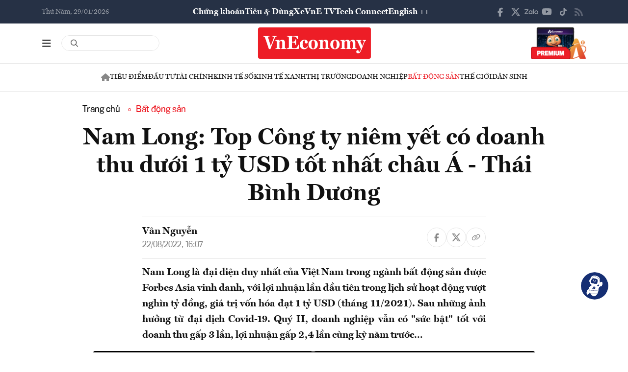

--- FILE ---
content_type: text/html; charset=utf-8
request_url: https://vneconomy.vn/nam-long-top-cong-ty-niem-yet-co-doanh-thu-duoi-1-ty-usd-tot-nhat-chau-a-thai-binh-duong.htm
body_size: 26237
content:
<!DOCTYPE html>
<html lang="vi">

<head>
    <meta http-equiv="content-type" content="text/html;charset=UTF-8">
    <meta charset="utf-8">
    <meta http-equiv="X-UA-Compatible" content="IE=edge">
    <meta name="viewport" content="width=device-width, initial-scale=1">

    
<!-- Basic SEO Meta Tags -->
<title>Nam Long: Top C&#xF4;ng ty ni&#xEA;m y&#x1EBF;t c&#xF3; doanh thu d&#x1B0;&#x1EDB;i 1 t&#x1EF7; USD t&#x1ED1;t nh&#x1EA5;t ch&#xE2;u &#xC1; - Th&#xE1;i B&#xEC;nh D&#x1B0;&#x1A1;ng - VnEconomy</title>
<meta name="description" content="Nam Long l&#xE0; &#x111;&#x1EA1;i di&#x1EC7;n duy nh&#x1EA5;t c&#x1EE7;a Vi&#x1EC7;t Nam trong ng&#xE0;nh b&#x1EA5;t &#x111;&#x1ED9;ng s&#x1EA3;n &#x111;&#x1B0;&#x1EE3;c Forbes Asia vinh danh, v&#x1EDB;i l&#x1EE3;i nhu&#x1EAD;n l&#x1EA7;n &#x111;&#x1EA7;u ti&#xEA;n trong l&#x1ECB;ch s&#x1EED; ho&#x1EA1;t &#x111;&#x1ED9;ng v&#x1B0;&#x1EE3;t ngh&#xEC;n...">
<meta name="keywords" content="Nam Long,NLG,Akari City,Forbes Asia, th&#xF4;ng tin kinh t&#x1EBF; Vi&#x1EC7;t Nam,t&#xE0;i ch&#xED;nh,th&#x1ECB; tr&#x1B0;&#x1EDD;ng ch&#x1EE9;ng kho&#xE1;n,vnindex,hose,ch&#xED;nh s&#xE1;ch v&#x129; m&#xF4;,tin kinh t&#x1EBF;,b&#x1EA5;t &#x111;&#x1ED9;ng s&#x1EA3;n,d&#x1EF1; &#xE1;n &#x111;&#x1EA7;u t&#x1B0;,ng&#xE2;n h&#xE0;ng,s&#x1ED1; li&#x1EC7;u kinh t&#x1EBF; v&#x129; m&#xF4;,&#x111;&#x1EA7;u t&#x1B0;,kinh t&#x1EBF; s&#x1ED1;">
<meta name="author" content="V&#xE2;n Nguy&#x1EC5;n">
<link rel="canonical" href="https://vneconomy.vn/nam-long-top-cong-ty-niem-yet-co-doanh-thu-duoi-1-ty-usd-tot-nhat-chau-a-thai-binh-duong.htm">

<!-- Open Graph / Facebook -->
    <meta property="og:type" content="article">
    <meta property="og:url" content="https://vneconomy.vn/nam-long-top-cong-ty-niem-yet-co-doanh-thu-duoi-1-ty-usd-tot-nhat-chau-a-thai-binh-duong.htm">
    <meta property="og:title" content="Nam Long: Top C&#xF4;ng ty ni&#xEA;m y&#x1EBF;t c&#xF3; doanh thu d&#x1B0;&#x1EDB;i 1 t&#x1EF7; USD t&#x1ED1;t nh&#x1EA5;t ch&#xE2;u &#xC1; - Th&#xE1;i B&#xEC;nh D&#x1B0;&#x1A1;ng">
    <meta property="og:description" content="Nam Long l&#xE0; &#x111;&#x1EA1;i di&#x1EC7;n duy nh&#x1EA5;t c&#x1EE7;a Vi&#x1EC7;t Nam trong ng&#xE0;nh b&#x1EA5;t &#x111;&#x1ED9;ng s&#x1EA3;n &#x111;&#x1B0;&#x1EE3;c Forbes Asia vinh danh, v&#x1EDB;i l&#x1EE3;i nhu&#x1EAD;n l&#x1EA7;n &#x111;&#x1EA7;u ti&#xEA;n trong l&#x1ECB;ch s&#x1EED; ho&#x1EA1;t &#x111;&#x1ED9;ng v&#x1B0;&#x1EE3;t ngh&#xEC;n...">
    <meta property="og:image" content="https://media.vneconomy.vn/1200x630/images/upload/2022/08/22/forbes-asia-best-under-a-billion-2022.png">
    <meta property="og:image:alt" content="Nam Long l&#xE0; &#x111;&#x1EA1;i di&#x1EC7;n duy nh&#x1EA5;t c&#x1EE7;a Vi&#x1EC7;t Nam trong ng&#xE0;nh b&#x1EA5;t &#x111;&#x1ED9;ng s&#x1EA3;n &#x111;&#x1B0;&#x1EE3;c Forbes Asia vinh danh trong n&#x103;m 2022.">
    <meta property="og:image:width" content="1200">
    <meta property="og:image:height" content="630">
    <meta property="og:site_name" content="VnEconomy">
    <meta property="og:locale" content="vi_VN">
                <meta property="fb:app_id" content="1763111483948312">
        <meta property="article:author" content="V&#xE2;n Nguy&#x1EC5;n">
        <meta property="article:published_time" content="2022-08-22T16:07:10Z">
        <meta property="article:modified_time" content="2022-08-22T16:07:10Z">
        <meta property="article:section" content="B&#x1EA5;t &#x111;&#x1ED9;ng s&#x1EA3;n">
        <meta property="article:tag" content="B&#x1EA5;t &#x111;&#x1ED9;ng s&#x1EA3;n">
            <meta property="article:publisher" content="https://www.facebook.com/vneconomy.vn">

<!-- Twitter Card -->
    <meta name="twitter:card" content="summary_large_image">
    <meta name="twitter:url" content="https://vneconomy.vn/nam-long-top-cong-ty-niem-yet-co-doanh-thu-duoi-1-ty-usd-tot-nhat-chau-a-thai-binh-duong.htm">
    <meta name="twitter:title" content="Nam Long: Top C&#xF4;ng ty ni&#xEA;m y&#x1EBF;t c&#xF3; doanh thu d&#x1B0;&#x1EDB;i 1 t&#x1EF7; USD t&#x1ED1;t nh&#x1EA5;t ch&#xE2;u &#xC1; - Th&#xE1;i B&#xEC;nh D&#x1B0;&#x1A1;ng">
    <meta name="twitter:description" content="Nam Long l&#xE0; &#x111;&#x1EA1;i di&#x1EC7;n duy nh&#x1EA5;t c&#x1EE7;a Vi&#x1EC7;t Nam trong ng&#xE0;nh b&#x1EA5;t &#x111;&#x1ED9;ng s&#x1EA3;n &#x111;&#x1B0;&#x1EE3;c Forbes Asia vinh danh, v&#x1EDB;i l&#x1EE3;i nhu&#x1EAD;n l&#x1EA7;n &#x111;&#x1EA7;u ti&#xEA;n trong l&#x1ECB;ch s&#x1EED; ho&#x1EA1;t &#x111;&#x1ED9;ng v&#x1B0;&#x1EE3;t ngh&#xEC;n...">
    <meta name="twitter:image" content="https://media.vneconomy.vn/1200x630/images/upload/2022/08/22/forbes-asia-best-under-a-billion-2022.png">
                <meta name="twitter:site" content="@vneconomy">
                <meta name="twitter:creator" content="@vneconomy">

<!-- Additional SEO Meta Tags -->
        <meta name="article:published_time" content="2022-08-22T16:07:10Z">
        <meta name="article:modified_time" content="2022-08-22T16:07:10Z">

<!-- Schema.org structured data -->
        <script type="application/ld+json">
        {
          "@context": "https://schema.org",
          "@graph": [
            {
              "@type": "NewsArticle",
              "@id": "https://vneconomy.vn/nam-long-top-cong-ty-niem-yet-co-doanh-thu-duoi-1-ty-usd-tot-nhat-chau-a-thai-binh-duong.htm#newsarticle",
              "url": "https://vneconomy.vn/nam-long-top-cong-ty-niem-yet-co-doanh-thu-duoi-1-ty-usd-tot-nhat-chau-a-thai-binh-duong.htm",
              "headline": "Nam Long: Top C&#xF4;ng ty ni&#xEA;m y&#x1EBF;t c&#xF3; doanh thu d&#x1B0;&#x1EDB;i 1 t&#x1EF7; USD t&#x1ED1;t nh&#x1EA5;t ch&#xE2;u &#xC1; - Th&#xE1;i B&#xEC;nh D&#x1B0;&#x1A1;ng - VnEconomy",
              "description": "Nam Long l&#xE0; &#x111;&#x1EA1;i di&#x1EC7;n duy nh&#x1EA5;t c&#x1EE7;a Vi&#x1EC7;t Nam trong ng&#xE0;nh b&#x1EA5;t &#x111;&#x1ED9;ng s&#x1EA3;n &#x111;&#x1B0;&#x1EE3;c Forbes Asia vinh danh, v&#x1EDB;i l&#x1EE3;i nhu&#x1EAD;n l&#x1EA7;n &#x111;&#x1EA7;u ti&#xEA;n trong l&#x1ECB;ch s&#x1EED; ho&#x1EA1;t &#x111;&#x1ED9;ng v&#x1B0;&#x1EE3;t ngh&#xEC;n...",
              "keywords": "Nam Long,NLG,Akari City,Forbes Asia, th&#xF4;ng tin kinh t&#x1EBF; Vi&#x1EC7;t Nam,t&#xE0;i ch&#xED;nh,th&#x1ECB; tr&#x1B0;&#x1EDD;ng ch&#x1EE9;ng kho&#xE1;n,vnindex,hose,ch&#xED;nh s&#xE1;ch v&#x129; m&#xF4;,tin kinh t&#x1EBF;,b&#x1EA5;t &#x111;&#x1ED9;ng s&#x1EA3;n,d&#x1EF1; &#xE1;n &#x111;&#x1EA7;u t&#x1B0;,ng&#xE2;n h&#xE0;ng,s&#x1ED1; li&#x1EC7;u kinh t&#x1EBF; v&#x129; m&#xF4;,&#x111;&#x1EA7;u t&#x1B0;,kinh t&#x1EBF; s&#x1ED1;",
              "articleSection": "B&#x1EA5;t &#x111;&#x1ED9;ng s&#x1EA3;n",
              "datePublished": "2022-08-22T16:07:10Z",
              "dateModified": "2022-08-22T16:07:10Z",
              "author": {
                "@type": "Person",
                "name": "V&#xE2;n Nguy&#x1EC5;n"
              },
              "publisher": {
                "@type": "Organization",
                "@id": "https://vneconomy.vn/",
                "name": "VnEconomy",
                "url": "https://vneconomy.vn/",
                "logo": {
                  "@type": "ImageObject",
                  "url": "https://premedia.vneconomy.vn/statics/main-site-v2/img-fix/branding/logo-footer.svg?v=202510292372"
                }
              },
              "image": {
                "@type": "ImageObject",
                "@id": "https://media.vneconomy.vn/1200x630/images/upload/2022/08/22/forbes-asia-best-under-a-billion-2022.png",
                "url": "https://media.vneconomy.vn/1200x630/images/upload/2022/08/22/forbes-asia-best-under-a-billion-2022.png",
                "width": 1200,
                "height": 630
              },
              "thumbnailUrl": "https://media.vneconomy.vn/1200x630/images/upload/2022/08/22/forbes-asia-best-under-a-billion-2022.png",
              "inLanguage": "vi",
              "isAccessibleForFree": true,
              "copyrightHolder": {
                "@type": "Organization",
                "@id": "https://vneconomy.vn/",
                "name": "VnEconomy"
              },
              "mainEntityOfPage": {
                "@type": "WebPage",
                "@id": "https://vneconomy.vn/nam-long-top-cong-ty-niem-yet-co-doanh-thu-duoi-1-ty-usd-tot-nhat-chau-a-thai-binh-duong.htm"
              }
            },
            {
              "@type": "Organization",
              "@id": "https://vneconomy.vn/",
              "name": "VnEconomy",
              "url": "https://vneconomy.vn/",
              "logo": {
                "@type": "ImageObject",
                    "url": "https://premedia.vneconomy.vn/statics/main-site-v2/img-fix/branding/logo-footer.svg?v=202510292372",
                "width": 231,
                "height": 64
              },
              "sameAs": [
                "https://www.facebook.com/vneconomy.vn",
                "https://www.youtube.com/@vneconomymedia5190",
                "https://twitter.com/vneconomy"
              ]
            },
            {
              "@type": "BreadcrumbList",
              "itemListElement": [
                {
                  "@type": "ListItem",
                  "position": 1,
                  "name": "Trang chủ",
                  "item": {
                    "@type": "WebPage",
                    "@id": "https://vneconomy.vn/",
                    "name": "Trang chủ"
                  }
                },
                {
                  "@type": "ListItem",
                  "position": 2,
                  "name": "B&#x1EA5;t &#x111;&#x1ED9;ng s&#x1EA3;n",
                  "item": {
                    "@type": "WebPage",
                    "@id": "/dia-oc.htm",
                    "name": "B&#x1EA5;t &#x111;&#x1ED9;ng s&#x1EA3;n"
                  }
                },
                {
                  "@type": "ListItem",
                  "position": 3,
                  "name": "Nam Long: Top C&#xF4;ng ty ni&#xEA;m y&#x1EBF;t c&#xF3; doanh thu d&#x1B0;&#x1EDB;i 1 t&#x1EF7; USD t&#x1ED1;t nh&#x1EA5;t ch&#xE2;u &#xC1; - Th&#xE1;i B&#xEC;nh D&#x1B0;&#x1A1;ng - VnEconomy",
                  "item": {
                    "@type": "WebPage",
                    "@id": "https://vneconomy.vn/nam-long-top-cong-ty-niem-yet-co-doanh-thu-duoi-1-ty-usd-tot-nhat-chau-a-thai-binh-duong.htm",
                    "name": "Nam Long: Top C&#xF4;ng ty ni&#xEA;m y&#x1EBF;t c&#xF3; doanh thu d&#x1B0;&#x1EDB;i 1 t&#x1EF7; USD t&#x1ED1;t nh&#x1EA5;t ch&#xE2;u &#xC1; - Th&#xE1;i B&#xEC;nh D&#x1B0;&#x1A1;ng - VnEconomy"
                  }
                }
              ]
            }
          ]
        }
        </script>

    <link rel="icon" type="image/x-icon" href="https://premedia.vneconomy.vn/statics/main-site-v2/favicon.ico?v=202510292372">

<meta name="robots" content="max-image-preview:large">
    <meta name="robots" content="INDEX,FOLLOW,ALL">
<meta name="copyright" content="Copyright © 2017 by VNEconomy">
<meta name="resource-type" content="Document">
<meta name="distribution" content="Global">
<meta name="GENERATOR" content="VNEconomy">
<meta name="Language" content="vi">
<meta name="REVISIT-AFTER" content="1 DAYS">
<meta name="RATING" content="GENERAL">

<link rel="dns-prefetch" href="//fonts.googleapis.com">
<link rel="dns-prefetch" href="//media.vneconomy.vn">
<link rel="dns-prefetch" href="//www.google.com">
<link rel="dns-prefetch" href="//www.googletagmanager.com">
<link rel="dns-prefetch" href="//plausible.io">
<link rel="dns-prefetch" href="//sdk.moneyoyo.com">
<link rel="dns-prefetch" href="//x.com">
<link rel="dns-prefetch" href="//zalo.me">
<link rel="dns-prefetch" href="//www.youtube.com">
<link rel="dns-prefetch" href="//www.tiktok.com">
<link rel="dns-prefetch" href="//trade.kafi.vn">
<link rel="dns-prefetch" href="//hemera.vn">

<!-- Preconnect -->
<link rel="preconnect" href="https://media.vneconomy.vn" crossorigin>
<link rel="preconnect" href="https://en.vneconomy.vn" crossorigin>
<link rel="preconnect" href="https://premium.vneconomy.vn" crossorigin>
<link rel="preconnect" href="https://premedia.vneconomy.vn" crossorigin>

<!-- Font CSS with display=swap -->
<link href="https://fonts.googleapis.com/css2?family=Plus+Jakarta+Sans:ital,wght@0,200..800;1,200..800&family=Sora:wght@100..800&family=Source+Code+Pro:ital,wght@0,200..900;1,200..900&display=swap" rel="stylesheet">

<!-- 2. Preload font cần thiết (giảm FOIT/FOUT) -->

<!-- Preload critical CSS -->
<link rel="preload" as="style" href="https://premedia.vneconomy.vn/statics/main-site-v2/vendor/bootstrap.min.css?v=202510292372">
<link rel="preload" as="style" href="https://premedia.vneconomy.vn/statics/main-site-v2/style/main-client.css?v=202510292372">

<!-- Defer non-critical CSS -->
<link rel="stylesheet" type="text/css" href="https://premedia.vneconomy.vn/statics/main-site-v2/vendor/bootstrap.min.css?v=202510292372" media="print" onload="this.media='all'">
<link rel="stylesheet" type="text/css" href="https://premedia.vneconomy.vn/statics/main-site-v2/vendor/BeerSlider.css?v=202510292372" media="print" onload="this.media='all'">
<link rel="stylesheet" type="text/css" href="https://premedia.vneconomy.vn/statics/main-site-v2/vendor/swiper.min.css?v=202510292372" media="print" onload="this.media='all'">
<link rel="stylesheet" type="text/css" href="https://premedia.vneconomy.vn/statics/main-site-v2/style/main-client.css?v=202510292372" media="print" onload="this.media='all'">
<link rel="stylesheet" type="text/css" href="https://premedia.vneconomy.vn/statics/main-site-v2/css/responsive-image.css?v=202510292372" media="print" onload="this.media='all'">
<link rel="stylesheet" type="text/css" href="https://premedia.vneconomy.vn/statics/main-site-v2/custom.css?v=202510292372" media="print" onload="this.media='all'">

<!-- Fallback for no-JS -->
<noscript>
    <link rel="stylesheet" type="text/css" href="https://premedia.vneconomy.vn/statics/main-site-v2/vendor/bootstrap.min.css?v=202510292372">
    <link rel="stylesheet" type="text/css" href="https://premedia.vneconomy.vn/statics/main-site-v2/vendor/BeerSlider.css?v=202510292372">
    <link rel="stylesheet" type="text/css" href="https://premedia.vneconomy.vn/statics/main-site-v2/vendor/swiper.min.css?v=202510292372">
    <link rel="stylesheet" type="text/css" href="https://premedia.vneconomy.vn/statics/main-site-v2/style/main-client.css?v=202510292372">
    <link rel="stylesheet" type="text/css" href="https://premedia.vneconomy.vn/statics/main-site-v2/css/responsive-image.css?v=202510292372">
    <link rel="stylesheet" type="text/css" href="https://premedia.vneconomy.vn/statics/main-site-v2/custom.css?v=202510292372">
</noscript>


    
    
        <link rel="stylesheet" type="text/css" href="https://media.vneconomy.vn/common/css/vneconomyqc.css">
    

    <script defer data-domain="vneconomy.vn" src="/js/script.manual.outbound-links.pageview-props.tagged-events.js" data-original-src="https://tracking.vneconomy.vn/js/script.manual.outbound-links.pageview-props.tagged-events.js" data-rewritten-by="vneconomy-proxy"></script>
    <script>window.plausible = window.plausible || function () { (window.plausible.q = window.plausible.q || []).push(arguments) }</script>

    <!-- Google tag (gtag.js) -->
<script async src="https://www.googletagmanager.com/gtag/js?id=G-21FXLJLDS4"></script>
<script>
    window.dataLayer = window.dataLayer || [];
    function gtag(){dataLayer.push(arguments);}
    gtag('js', new Date());

    gtag('config', 'G-21FXLJLDS4');
</script>

    <script type="text/javascript">
        var ParentZoneUrl = '/dia-oc.htm';
        var ZoneUrl = '/dia-oc.htm';
    </script>
<link rel="stylesheet" type="text/css" href="/proxy-css/proxy-inject.css" data-injected-by="vneconomy-proxy" data-injected-position="head"></head>

<body>
    <div class="wrap wrap ct-padding-mobile ct-page-detail">
        <header class="site-header">
            <div class="header-top_uptop" style="background-color: #263145;">
                <div class="container">
                    <div class="top-uptop_wapper">
                        <div class="uptop-date">
                            <p>
                                Th&#x1EE9; N&#x103;m, 29/01/2026
                            </p>
                        </div>
                        <div class="uptop-menu">
                            <ul>
                                <li><a href="/chung-khoan.htm">Chứng khoán</a></li>
                                <li><a href="/tieu-dung.htm">Tiêu & Dùng</a></li>
                                <li><a target="_blank" href="/automotive/">Xe</a></li>
                                <li><a href="/video.htm">VnE TV </a></li>
                                <li><a target="_blank" href="/techconnect/">Tech Connect</a></li>
                                <li><a target="_blank" href="https://en.vneconomy.vn/">English ++</a></li>
                            </ul>
                        </div>
                        <div class="uptop-social">
                            <ul>
                                <li>
                                    <a href="https://www.facebook.com/vneconomy.vn" target="_blank">
                                        <img src="https://premedia.vneconomy.vn/statics/main-site-v2/img-fix/icon/icon-top-facebook.svg?v=202510292372" alt="Facebook">
                                    </a>
                                </li>
                                <li>
                                    <a href="https://twitter.com/vneconomy" target="_blank">
                                        <img src="https://premedia.vneconomy.vn/statics/main-site-v2/img-fix/icon/icon-top-x.svg?v=202510292372" alt="Twitter">
                                    </a>
                                </li>
                                <li>
                                    <a href="https://zalo.me/88671462163361793" target="_blank">
                                        <img src="https://premedia.vneconomy.vn/statics/main-site-v2/img-fix/icon/icon-top-zalo.svg?v=202510292372" alt="Zalo">
                                    </a>
                                </li>
                                <li>
                                    <a href="https://www.youtube.com/@vneconomymedia5190/videos" target="_blank">
                                        <img src="https://premedia.vneconomy.vn/statics/main-site-v2/img-fix/icon/icon-top-youtube.svg?v=202510292372" alt="YouTube">
                                    </a>
                                </li>
                                <li>
                                    <a href="https://www.tiktok.com/@vneconomy.vn" target="_blank">
                                        <img src="https://premedia.vneconomy.vn/statics/main-site-v2/img-fix/icon/icon-top-tiktok.svg?v=202510292372" alt="TikTok">
                                    </a>
                                </li>
                                <li>
                                    <a title="RSS" href="/rss.html" target="_blank">
                                        <img style="height: 17px;" src="https://premedia.vneconomy.vn/statics/main-site-v2/img-fix/icon/icon-rss.svg?v=202510292372" alt="RSS">
                                    </a>
                                </li>
                            </ul>
                            <div class="icon-mobile-social">
                                <img src="https://premedia.vneconomy.vn/statics/main-site-v2/img-fix/icon/share-nodes.svg?v=202510292372" alt="Chia sẻ">
                            </div>
                        </div>
                    </div>
                </div>
            </div>
            <div class="header-main">
	<div class="container">
		<div class="flex-header-main">
				<div class="header-main-left">
					<!-- Main layout left section -->
					<div class="header-main-left_bar">
						<div class="btn-bar">
							<svg width="18" height="15" viewbox="0 0 18 15" fill="none" xmlns="http://www.w3.org/2000/svg">
								<path d="M0 0.9375C0 0.429688 0.390625 0 0.9375 0H16.5625C17.0703 0 17.5 0.429688 17.5 0.9375C17.5 1.48438 17.0703 1.875 16.5625 1.875H0.9375C0.390625 1.875 0 1.48438 0 0.9375ZM0 7.1875C0 6.67969 0.390625 6.25 0.9375 6.25H16.5625C17.0703 6.25 17.5 6.67969 17.5 7.1875C17.5 7.73438 17.0703 8.125 16.5625 8.125H0.9375C0.390625 8.125 0 7.73438 0 7.1875ZM17.5 13.4375C17.5 13.9844 17.0703 14.375 16.5625 14.375H0.9375C0.390625 14.375 0 13.9844 0 13.4375C0 12.9297 0.390625 12.5 0.9375 12.5H16.5625C17.0703 12.5 17.5 12.9297 17.5 13.4375Z" fill="#111111"></path>
							</svg>
						</div>
						<div class="icon-bar-mobile">
							<img src="https://premedia.vneconomy.vn/statics/main-site-v2/img-fix/icon/icon-menu-mobile.svg?v=202510292372" alt="Menu">
						</div>
						<div class="btn-close-bar">
							<svg width="20" height="20" viewbox="0 0 20 20" fill="none" xmlns="http://www.w3.org/2000/svg">
								<path d="M17.4844 18.8906L9.75 11.0977L1.95703 18.8906C1.60547 19.2422 1.01953 19.2422 0.609375 18.8906C0.257812 18.4805 0.257812 17.8945 0.609375 17.543L8.40234 9.75L0.609375 2.01562C0.257812 1.66406 0.257812 1.07812 0.609375 0.667969C1.01953 0.316406 1.60547 0.316406 1.95703 0.667969L9.75 8.46094L17.4844 0.667969C17.8359 0.316406 18.4219 0.316406 18.832 0.667969C19.1836 1.07812 19.1836 1.66406 18.832 2.01562L11.0391 9.75L18.832 17.543C19.1836 17.8945 19.1836 18.4805 18.832 18.8906C18.4219 19.2422 17.8359 19.2422 17.4844 18.8906Z" fill="#111111"></path>
							</svg>
						</div>
					</div>
					<div class="header-main-left_search">
						<div class="form-search-header-wrap">
							<a href="javascript:;" class="btn-search-header" id="btn-search-header-main2" onclick="gotoSearch(event)" title="Tìm kiếm">
								<svg class="search" width="19" height="19" viewbox="0 0 19 19" fill="none" xmlns="http://www.w3.org/2000/svg">
									<path d="M12.9375 7.5625C12.9375 5.55859 11.8477 3.73047 10.125 2.71094C8.36719 1.69141 6.22266 1.69141 4.5 2.71094C2.74219 3.73047 1.6875 5.55859 1.6875 7.5625C1.6875 9.60156 2.74219 11.4297 4.5 12.4492C6.22266 13.4688 8.36719 13.4688 10.125 12.4492C11.8477 11.4297 12.9375 9.60156 12.9375 7.5625ZM11.8477 13.3281C10.582 14.3125 9 14.875 7.3125 14.875C3.26953 14.875 0 11.6055 0 7.5625C0 3.55469 3.26953 0.25 7.3125 0.25C11.3203 0.25 14.625 3.55469 14.625 7.5625C14.625 9.28516 14.0273 10.8672 13.043 12.1328L17.7539 16.8086C18.0703 17.1602 18.0703 17.6875 17.7539 18.0039C17.4023 18.3555 16.875 18.3555 16.5586 18.0039L11.8477 13.3281Z" fill="#555555"></path>
								</svg>
							</a>
							<input type="text" class="form-control rounded-pill form-search-header input-search" id="input-search-header-main-desktop">
						</div>
					</div>
				</div>

				<div class="header-main-event">
					<div class="logo-event">
					</div>
				</div>
				<div class="header-main-center">
						<h5 class="logo">
							<p class="logo-bg">
								<a title="VnEconomy - Tạp chí Kinh tế Việt Nam" href="/">
									<img alt="VnEconomy - Nhịp sống Kinh tế Việt Nam và Thế giới" src="/img-fix/branding/logo-footer.svg">
								</a>
							</p>
							<p class="logo-outline"><img alt="VnEconomy - Nhịp sống Kinh tế Việt Nam và Thế giới" src="/img-fix/branding/logo-VnEconomy.svg"></p>
						</h5>
				</div>

			<div class="header-main-right">
					<!-- Premium button for main layout -->
					<div class="user-login">
						<a title="Đặt mua ấn phẩm" target="_blank" href="https://premium.vneconomy.vn/">
							<img src="https://premedia.vneconomy.vn/statics/main-site-v2/img-fix/elements/premium_button.png?v=202510292372" alt="Đặt mua ấn phẩm">
						</a>
					</div>
			</div>
		</div>
	</div>

	<!-- Mega menu -->
	
<div class="popup-header-menu-main v01">
    <div class="container">
        <div class="layout-header-menu-main">
            <div class="sidebar-header-menu-main">
                <div class="mb-48">
                    <div class="title-menu-header">
                        <h3 class="name" title="Các trang khác">Các trang khác</h3>
                    </div>
                    <div class="main-menu-header">
                        <ul class="flex-menu-page">
                            <li><a title="Chứng khoán" href="/chung-khoan.htm" class="name-menu-page">Chứng khoán</a></li>
                            <li><a title="Tiêu & Dùng" href="/tieu-dung.htm" class="name-menu-page">Tiêu & Dùng</a></li>
                            <li><a title="Automotive" href="/automotive/" class="name-menu-page">Xe</a></li>
                            <li><a title="VnE TV" href="/video.htm" class="name-menu-page">VnE TV</a></li>
                            <li><a title="Tech Connect" href="/techconnect/" class="name-menu-page">Tech Connect</a></li>
                            <li><a title="English ++" target="_blank" href="https://en.vneconomy.vn/" target="_blank" class="name-menu-page">English ++</a></li>
                            <li><a title="Ấn phẩm" target="_blank" href="https://premium.vneconomy.vn/" class="name-menu-page">Ấn phẩm</a></li>
                        </ul>
                    </div>
                </div>
                <div class="mb-48">
                    <div class="title-menu-header">
                        <h3 class="name" title="Multimedia">Multimedia</h3>
                    </div>
                    <div class="main-menu-header">
                        <div class="flex-item-multimedia">
                            <div class="item-multimedia">
                                <a href="javascript:;" class="layout-item-multimedia" title="Ảnh">
                                    <span class="icon">
                                        <img src="https://premedia.vneconomy.vn/statics/main-site-v2/img-fix/elements/icon-multimedia-camera.svg?v=202510292372" alt="Biểu tượng ảnh">
                                    </span>
                                    <span class="text">Ảnh</span>
                                </a>
                            </div>
                            <div class="item-multimedia">
                                <a href="/emagazine.htm" class="layout-item-multimedia" title="eMagazine">
                                    <span class="icon">
                                        <img src="https://premedia.vneconomy.vn/statics/main-site-v2/img-fix/elements/icon-multimedia-emagazine.svg?v=202510292372" alt="Biểu tượng eMagazine">
                                    </span>
                                    <span class="text">eMagazine</span>
                                </a>
                            </div>
                            <div class="item-multimedia">
                                <a href="/podcast.htm" class="layout-item-multimedia" title="Podcast">
                                    <span class="icon">
                                        <img src="https://premedia.vneconomy.vn/statics/main-site-v2/img-fix/elements/icon-multimedia-podcast.svg?v=202510292372" alt="Biểu tượng Podcast">
                                    </span>
                                    <span class="text">Podcast</span>
                                </a>
                            </div>
                            <div class="item-multimedia">
                                <a href="/infographics.htm" class="layout-item-multimedia" title="Infographics">
                                    <span class="icon">
                                        <img src="https://premedia.vneconomy.vn/statics/main-site-v2/img-fix/elements/icon-multimedia-infographics.svg?v=202510292372" alt="Biểu tượng Infographics">
                                    </span>
                                    <span class="text">Infographics</span>
                                </a>
                            </div>
                            <div class="item-multimedia">
                                <a href="javascript:;" class="layout-item-multimedia" title="Quizz">
                                    <span class="icon">
                                        <img src="https://premedia.vneconomy.vn/statics/main-site-v2/img-fix/elements/icon-multimedia-quizz.svg?v=202510292372" alt="Biểu tượng Quizz">
                                    </span>
                                    <span class="text">Quizz</span>
                                </a>
                            </div>
                            <div class="item-multimedia">
                                <a href="javascript:;" class="layout-item-multimedia" title="Interactive">
                                    <span class="icon">
                                        <img src="https://premedia.vneconomy.vn/statics/main-site-v2/img-fix/elements/icon-multimedia-interactive.svg?v=202510292372" alt="Biểu tượng Interactive">
                                    </span>
                                    <span class="text">Interactive</span>
                                </a>
                            </div>
                        </div>
                    </div>
                </div>
                <div class="mb-48">
                    <div class="title-menu-header">
                        <h3 class="name" title="Liên hệ">Liên hệ</h3>
                    </div>
                    <div class="main-menu-header">
                        <div class="flex-item-contact">
                            <div class="item-contact">
                                <a href="javascript:;" title="Tòa soạn">
                                    <span class="icon">
                                        <img src="https://premedia.vneconomy.vn/statics/main-site-v2/img-fix/elements/icon-contact-envelope.svg?v=202510292372" alt="Biểu tượng tòa soạn">
                                    </span>
                                    <span class="text">Tòa soạn</span>
                                </a>
                            </div>
                            <div class="item-contact">
                                <a href="/lien-he/quang-cao" title="Quảng cáo">
                                    <span class="icon">
                                        <img src="https://premedia.vneconomy.vn/statics/main-site-v2/img-fix/elements/icon-contact-qc.svg?v=202510292372" alt="Biểu tượng quảng cáo">
                                    </span>
                                    <span class="text">Quảng cáo</span>
                                </a>
                            </div>
                        </div>
                    </div>
                </div>
                <div>
                    <div class="title-menu-header">
                        <h3 class="name" title="Theo dõi VnEconomy trên mạng xã hội">Theo dõi VnEconomy trên</h3>
                    </div>
                    <div class="main-menu-header">
                        <div class="flex-follow-mxh">
                            <a href="https://www.facebook.com/vneconomy.vn" target="_blank" class="item-follow-mxh">
                                <img src="https://premedia.vneconomy.vn/statics/main-site-v2/img-fix/elements/icon-share-facebook.svg?v=202510292372" alt="Facebook">
                            </a>
                            <a href="https://twitter.com/vneconomy" target="_blank" class="item-follow-mxh">
                                <img src="https://premedia.vneconomy.vn/statics/main-site-v2/img-fix/elements/icon-share-twitter.svg?v=202510292372" alt="Twitter">
                            </a>
                            <a href="https://zalo.me/88671462163361793" target="_blank" class="item-follow-mxh">
                                <img src="https://premedia.vneconomy.vn/statics/main-site-v2/img-fix/elements/icon-share-zalo.svg?v=202510292372" alt="Zalo">
                            </a>
                            <a href="https://www.youtube.com/@vneconomymedia5190/videos" target="_blank" class="item-follow-mxh">
                                <img src="https://premedia.vneconomy.vn/statics/main-site-v2/img-fix/elements/icon-share-youtube.svg?v=202510292372" alt="YouTube">
                            </a>
                            <a href="https://www.tiktok.com/@vneconomy.vn" target="_blank" class="item-follow-mxh">
                                <img src="https://premedia.vneconomy.vn/statics/main-site-v2/img-fix/elements/icon-share-tiktok.svg?v=202510292372" alt="TikTok">
                            </a>
                        </div>
                    </div>
                </div>
            </div>
            <div class="main-header-menu-main">
                <div class="form-search-header-wrap">
                    <a href="javascript:;" class="btn-search-header" id="btn-search-header-main2" onclick="gotoSearch(event)" title="Tìm kiếm">
                        <svg class="search" width="19" height="19" viewbox="0 0 19 19" fill="none" xmlns="http://www.w3.org/2000/svg">
                            <path d="M12.9375 7.5625C12.9375 5.55859 11.8477 3.73047 10.125 2.71094C8.36719 1.69141 6.22266 1.69141 4.5 2.71094C2.74219 3.73047 1.6875 5.55859 1.6875 7.5625C1.6875 9.60156 2.74219 11.4297 4.5 12.4492C6.22266 13.4688 8.36719 13.4688 10.125 12.4492C11.8477 11.4297 12.9375 9.60156 12.9375 7.5625ZM11.8477 13.3281C10.582 14.3125 9 14.875 7.3125 14.875C3.26953 14.875 0 11.6055 0 7.5625C0 3.55469 3.26953 0.25 7.3125 0.25C11.3203 0.25 14.625 3.55469 14.625 7.5625C14.625 9.28516 14.0273 10.8672 13.043 12.1328L17.7539 16.8086C18.0703 17.1602 18.0703 17.6875 17.7539 18.0039C17.4023 18.3555 16.875 18.3555 16.5586 18.0039L11.8477 13.3281Z" fill="#555555"></path>
                        </svg>
                    </a>
                    <input type="text" class="form-control rounded-pill form-search-header input-search" id="input-search">
                </div>
                <div class="title-menu-header">
                    <h3 class="name" title="Chuyên mục">Chuyên mục</h3>
                </div>
                <div class="grid-category-menu">
                        <div class="box-category-menu ">
                            <div class="flex-title-category-menu">
                                <div class="icon-nav-mobile">
                                    <img src="https://premedia.vneconomy.vn/statics/main-site-v2/img-fix/elements/icon-chevron-down.svg?v=202510292372" alt="Chuyên mục">
                                </div>
                                <h3 class="name-category-menu">
                                    <a href="/kinh-te-xanh.htm" title="Kinh t&#x1EBF; xanh">Kinh t&#x1EBF; xanh</a>
                                </h3>
                            </div>
                                <ul class="list-menu-child-category">
                                        <li><a href="/chuyen-dong-xanh.htm" title="Chuy&#x1EC3;n &#x111;&#x1ED9;ng xanh">Chuy&#x1EC3;n &#x111;&#x1ED9;ng xanh</a></li>
                                        <li><a href="/phap-ly-kinh-te-xanh.htm" title="Ph&#xE1;p l&#xFD;">Ph&#xE1;p l&#xFD;</a></li>
                                        <li><a href="/thuong-hieu-xanh.htm" title="Th&#x1B0;&#x1A1;ng hi&#x1EC7;u xanh">Th&#x1B0;&#x1A1;ng hi&#x1EC7;u xanh</a></li>
                                        <li><a href="/dien-dan-kinh-te-xanh.htm" title="Di&#x1EC5;n &#x111;&#xE0;n">Di&#x1EC5;n &#x111;&#xE0;n</a></li>
                                </ul>
                        </div>
                        <div class="box-category-menu open-box no-sub">
                            <div class="flex-title-category-menu">
                                <div class="icon-nav-mobile">
                                    <img src="https://premedia.vneconomy.vn/statics/main-site-v2/img-fix/elements/icon-chevron-down.svg?v=202510292372" alt="Chuyên mục">
                                </div>
                                <h3 class="name-category-menu">
                                    <a href="/tieu-diem.htm" title="Ti&#xEA;u &#x111;i&#x1EC3;m">Ti&#xEA;u &#x111;i&#x1EC3;m</a>
                                </h3>
                            </div>
                        </div>
                        <div class="box-category-menu ">
                            <div class="flex-title-category-menu">
                                <div class="icon-nav-mobile">
                                    <img src="https://premedia.vneconomy.vn/statics/main-site-v2/img-fix/elements/icon-chevron-down.svg?v=202510292372" alt="Chuyên mục">
                                </div>
                                <h3 class="name-category-menu">
                                    <a href="/tai-chinh.htm" title="T&#xE0;i ch&#xED;nh">T&#xE0;i ch&#xED;nh</a>
                                </h3>
                            </div>
                                <ul class="list-menu-child-category">
                                        <li><a href="/tai-chinh-ngan-hang.htm" title="Ng&#xE2;n h&#xE0;ng">Ng&#xE2;n h&#xE0;ng</a></li>
                                        <li><a href="/thi-truong-von-tai-chinh.htm" title="Th&#x1ECB; tr&#x1B0;&#x1EDD;ng v&#x1ED1;n">Th&#x1ECB; tr&#x1B0;&#x1EDD;ng v&#x1ED1;n</a></li>
                                        <li><a href="/thue-tai-chhinh.htm" title="Thu&#x1EBF;">Thu&#x1EBF;</a></li>
                                        <li><a href="/bao-hiem-tai-chinh.htm" title="B&#x1EA3;o hi&#x1EC3;m">B&#x1EA3;o hi&#x1EC3;m</a></li>
                                </ul>
                        </div>
                        <div class="box-category-menu ">
                            <div class="flex-title-category-menu">
                                <div class="icon-nav-mobile">
                                    <img src="https://premedia.vneconomy.vn/statics/main-site-v2/img-fix/elements/icon-chevron-down.svg?v=202510292372" alt="Chuyên mục">
                                </div>
                                <h3 class="name-category-menu">
                                    <a href="/chung-khoan.htm" title="Ch&#x1EE9;ng kho&#xE1;n">Ch&#x1EE9;ng kho&#xE1;n</a>
                                </h3>
                            </div>
                                <ul class="list-menu-child-category">
                                        <li><a href="/doanh-nghiep-niem-yet.htm" title="Doanh nghi&#x1EC7;p ni&#xEA;m y&#x1EBF;t">Doanh nghi&#x1EC7;p ni&#xEA;m y&#x1EBF;t</a></li>
                                        <li><a href="/thi-truong-chung-khoan.htm" title="Th&#x1ECB; tr&#x1B0;&#x1EDD;ng">Th&#x1ECB; tr&#x1B0;&#x1EDD;ng</a></li>
                                        <li><a href="/dau-tu-chung-khoan.htm" title="&#x110;&#x1EA7;u t&#x1B0;">&#x110;&#x1EA7;u t&#x1B0;</a></li>
                                        <li><a href="/chung-khoan-quoc-te.htm" title="Qu&#x1ED1;c t&#x1EBF;">Qu&#x1ED1;c t&#x1EBF;</a></li>
                                        <li><a href="/khung-phap-ly-chung-khoan.htm" title="Khung ph&#xE1;p l&#xFD;">Khung ph&#xE1;p l&#xFD;</a></li>
                                </ul>
                        </div>
                        <div class="box-category-menu ">
                            <div class="flex-title-category-menu">
                                <div class="icon-nav-mobile">
                                    <img src="https://premedia.vneconomy.vn/statics/main-site-v2/img-fix/elements/icon-chevron-down.svg?v=202510292372" alt="Chuyên mục">
                                </div>
                                <h3 class="name-category-menu">
                                    <a href="/kinh-te-so.htm" title="Kinh t&#x1EBF; s&#x1ED1;">Kinh t&#x1EBF; s&#x1ED1;</a>
                                </h3>
                            </div>
                                <ul class="list-menu-child-category">
                                        <li><a href="/san-pham-thi-truong-kinh-te-so.htm" title="S&#x1EA3;n ph&#x1EA9;m - Th&#x1ECB; tr&#x1B0;&#x1EDD;ng">S&#x1EA3;n ph&#x1EA9;m - Th&#x1ECB; tr&#x1B0;&#x1EDD;ng</a></li>
                                        <li><a href="/tai-san-so.htm" title="T&#xE0;i s&#x1EA3;n s&#x1ED1;">T&#xE0;i s&#x1EA3;n s&#x1ED1;</a></li>
                                        <li><a href="/dich-vu-so.htm" title="D&#x1ECB;ch v&#x1EE5; s&#x1ED1;">D&#x1ECB;ch v&#x1EE5; s&#x1ED1;</a></li>
                                        <li><a href="/start-up.htm" title="Start-up">Start-up</a></li>
                                        <li><a href="/quan-tri-so.htm" title="Qu&#x1EA3;n tr&#x1ECB; s&#x1ED1;">Qu&#x1EA3;n tr&#x1ECB; s&#x1ED1;</a></li>
                                </ul>
                        </div>
                        <div class="box-category-menu open-box no-sub">
                            <div class="flex-title-category-menu">
                                <div class="icon-nav-mobile">
                                    <img src="https://premedia.vneconomy.vn/statics/main-site-v2/img-fix/elements/icon-chevron-down.svg?v=202510292372" alt="Chuyên mục">
                                </div>
                                <h3 class="name-category-menu">
                                    <a href="/dau-tu-ha-tang.htm" title="H&#x1EA1; t&#x1EA7;ng">H&#x1EA1; t&#x1EA7;ng</a>
                                </h3>
                            </div>
                        </div>
                        <div class="box-category-menu ">
                            <div class="flex-title-category-menu">
                                <div class="icon-nav-mobile">
                                    <img src="https://premedia.vneconomy.vn/statics/main-site-v2/img-fix/elements/icon-chevron-down.svg?v=202510292372" alt="Chuyên mục">
                                </div>
                                <h3 class="name-category-menu">
                                    <a href="/dia-oc.htm" title="B&#x1EA5;t &#x111;&#x1ED9;ng s&#x1EA3;n">B&#x1EA5;t &#x111;&#x1ED9;ng s&#x1EA3;n</a>
                                </h3>
                            </div>
                                <ul class="list-menu-child-category">
                                        <li><a href="/chinh-sach-bat-dong-san.htm" title="Ch&#xED;nh s&#xE1;ch">Ch&#xED;nh s&#xE1;ch</a></li>
                                        <li><a href="/thi-truong-bat-dong-san.htm" title="Th&#x1ECB; tr&#x1B0;&#x1EDD;ng">Th&#x1ECB; tr&#x1B0;&#x1EDD;ng</a></li>
                                        <li><a href="/du-an-bat-dong-san.htm" title="D&#x1EF1; &#xE1;n">D&#x1EF1; &#xE1;n</a></li>
                                        <li><a href="/cafe-bds.htm" title="Cafe B&#x110;S">Cafe B&#x110;S</a></li>
                                        <li><a href="/tu-van-bat-dong-san.htm" title="T&#x1B0; v&#x1EA5;n">T&#x1B0; v&#x1EA5;n</a></li>
                                </ul>
                        </div>
                        <div class="box-category-menu ">
                            <div class="flex-title-category-menu">
                                <div class="icon-nav-mobile">
                                    <img src="https://premedia.vneconomy.vn/statics/main-site-v2/img-fix/elements/icon-chevron-down.svg?v=202510292372" alt="Chuyên mục">
                                </div>
                                <h3 class="name-category-menu">
                                    <a href="/thi-truong.htm" title="Th&#x1ECB; tr&#x1B0;&#x1EDD;ng">Th&#x1ECB; tr&#x1B0;&#x1EDD;ng</a>
                                </h3>
                            </div>
                                <ul class="list-menu-child-category">
                                        <li><a href="/thi-truong-xuat-nhap-khau.htm" title="Xu&#x1EA5;t nh&#x1EAD;p kh&#x1EA9;u">Xu&#x1EA5;t nh&#x1EAD;p kh&#x1EA9;u</a></li>
                                        <li><a href="/khung-phap-ly-thi-truong.htm" title="Khung ph&#xE1;p l&#xFD;">Khung ph&#xE1;p l&#xFD;</a></li>
                                        <li><a href="/thi-truong-cong-nghiep.htm" title="C&#xF4;ng nghi&#x1EC7;p">C&#xF4;ng nghi&#x1EC7;p</a></li>
                                        <li><a href="/kin-te-thi-truong.htm" title="Th&#x1ECB; tr&#x1B0;&#x1EDD;ng">Th&#x1ECB; tr&#x1B0;&#x1EDD;ng</a></li>
                                        <li><a href="/thi-truong-nong-san.htm" title="N&#xF4;ng s&#x1EA3;n">N&#xF4;ng s&#x1EA3;n</a></li>
                                </ul>
                        </div>
                        <div class="box-category-menu ">
                            <div class="flex-title-category-menu">
                                <div class="icon-nav-mobile">
                                    <img src="https://premedia.vneconomy.vn/statics/main-site-v2/img-fix/elements/icon-chevron-down.svg?v=202510292372" alt="Chuyên mục">
                                </div>
                                <h3 class="name-category-menu">
                                    <a href="/kinh-te-the-gioi.htm" title="Th&#x1EBF; gi&#x1EDB;i">Th&#x1EBF; gi&#x1EDB;i</a>
                                </h3>
                            </div>
                                <ul class="list-menu-child-category">
                                        <li><a href="/the-gioi-kinh-te.htm" title="Kinh t&#x1EBF;">Kinh t&#x1EBF;</a></li>
                                        <li><a href="/chuyen-dong-kinh-te-the-gioi-24h.htm" title="Chuy&#x1EC3;n &#x111;&#x1ED9;ng 24h">Chuy&#x1EC3;n &#x111;&#x1ED9;ng 24h</a></li>
                                        <li><a href="/kinh-doanh-the-gioi.htm" title="Kinh doanh">Kinh doanh</a></li>
                                </ul>
                        </div>
                        <div class="box-category-menu ">
                            <div class="flex-title-category-menu">
                                <div class="icon-nav-mobile">
                                    <img src="https://premedia.vneconomy.vn/statics/main-site-v2/img-fix/elements/icon-chevron-down.svg?v=202510292372" alt="Chuyên mục">
                                </div>
                                <h3 class="name-category-menu">
                                    <a href="/nhip-cau-doanh-nghiep.htm" title="Doanh nghi&#x1EC7;p">Doanh nghi&#x1EC7;p</a>
                                </h3>
                            </div>
                                <ul class="list-menu-child-category">
                                        <li><a href="/chuyen-dong-doanh-nghiep.htm" title="Chuy&#x1EC3;n &#x111;&#x1ED9;ng">Chuy&#x1EC3;n &#x111;&#x1ED9;ng</a></li>
                                        <li><a href="/doi-thoai-doanh-nghiep.htm" title="&#x110;&#x1ED1;i tho&#x1EA1;i">&#x110;&#x1ED1;i tho&#x1EA1;i</a></li>
                                        <li><a href="/ket-noi-doanh-nghiep.htm" title="K&#x1EBF;t n&#x1ED1;i">K&#x1EBF;t n&#x1ED1;i</a></li>
                                        <li><a href="/doanh-nhan.htm" title="Doanh nh&#xE2;n">Doanh nh&#xE2;n</a></li>
                                        <li><a href="/cong-ty-doanh-nghiep.htm" title="Doanh nghi&#x1EC7;p">Doanh nghi&#x1EC7;p</a></li>
                                </ul>
                        </div>
                        <div class="box-category-menu ">
                            <div class="flex-title-category-menu">
                                <div class="icon-nav-mobile">
                                    <img src="https://premedia.vneconomy.vn/statics/main-site-v2/img-fix/elements/icon-chevron-down.svg?v=202510292372" alt="Chuyên mục">
                                </div>
                                <h3 class="name-category-menu">
                                    <a href="/an-pham.htm" title="&#x1EA4;n ph&#x1EA9;m">&#x1EA4;n ph&#x1EA9;m</a>
                                </h3>
                            </div>
                                <ul class="list-menu-child-category">
                                        <li><a href="/the-guide.htm" title="The Guide">The Guide</a></li>
                                        <li><a href="/tap-chi-kinh-te-viet-nam.htm" title="T&#x1EA1;p ch&#xED; kinh t&#x1EBF; Vi&#x1EC7;t Nam">T&#x1EA1;p ch&#xED; kinh t&#x1EBF; Vi&#x1EC7;t Nam</a></li>
                                        <li><a href="/an-pham-tu-van-va-tieu-dung.htm" title="T&#x1B0; v&#x1EA5;n Ti&#xEA;u &amp; D&#xF9;ng">T&#x1B0; v&#x1EA5;n Ti&#xEA;u &amp; D&#xF9;ng</a></li>
                                </ul>
                        </div>
                        <div class="box-category-menu ">
                            <div class="flex-title-category-menu">
                                <div class="icon-nav-mobile">
                                    <img src="https://premedia.vneconomy.vn/statics/main-site-v2/img-fix/elements/icon-chevron-down.svg?v=202510292372" alt="Chuyên mục">
                                </div>
                                <h3 class="name-category-menu">
                                    <a href="/multimedia.htm" title="Multimedia">Multimedia</a>
                                </h3>
                            </div>
                                <ul class="list-menu-child-category">
                                        <li><a href="/video.htm" title="Video">Video</a></li>
                                        <li><a href="/emagazine.htm" title="eMagazine">eMagazine</a></li>
                                        <li><a href="/infographics.htm" title="Infographics">Infographics</a></li>
                                </ul>
                        </div>
                        <div class="box-category-menu ">
                            <div class="flex-title-category-menu">
                                <div class="icon-nav-mobile">
                                    <img src="https://premedia.vneconomy.vn/statics/main-site-v2/img-fix/elements/icon-chevron-down.svg?v=202510292372" alt="Chuyên mục">
                                </div>
                                <h3 class="name-category-menu">
                                    <a href="/dau-tu.htm" title="&#x110;&#x1EA7;u t&#x1B0;">&#x110;&#x1EA7;u t&#x1B0;</a>
                                </h3>
                            </div>
                                <ul class="list-menu-child-category">
                                        <li><a href="/nha-dau-tu.htm" title="Nh&#xE0; &#x111;&#x1EA7;u t&#x1B0;">Nh&#xE0; &#x111;&#x1EA7;u t&#x1B0;</a></li>
                                        <li><a href="/ha-tang-dau-tu.htm" title="H&#x1EA1; t&#x1EA7;ng">H&#x1EA1; t&#x1EA7;ng</a></li>
                                        <li><a href="/dau-tu-dia-phuong.htm" title="&#x110;&#x1ECB;a ph&#x1B0;&#x1A1;ng">&#x110;&#x1ECB;a ph&#x1B0;&#x1A1;ng</a></li>
                                </ul>
                        </div>
                        <div class="box-category-menu ">
                            <div class="flex-title-category-menu">
                                <div class="icon-nav-mobile">
                                    <img src="https://premedia.vneconomy.vn/statics/main-site-v2/img-fix/elements/icon-chevron-down.svg?v=202510292372" alt="Chuyên mục">
                                </div>
                                <h3 class="name-category-menu">
                                    <a href="/tieu-dung.htm" title="Ti&#xEA;u &amp; D&#xF9;ng">Ti&#xEA;u &amp; D&#xF9;ng</a>
                                </h3>
                            </div>
                                <ul class="list-menu-child-category">
                                        <li><a href="/tieu-dung-du-lich.htm" title="Du l&#x1ECB;ch">Du l&#x1ECB;ch</a></li>
                                        <li><a href="/suc-khoe.htm" title="S&#x1EE9;c kh&#x1ECF;e">S&#x1EE9;c kh&#x1ECF;e</a></li>
                                        <li><a href="/thi-truong-tieu-dung.htm" title="Th&#x1ECB; tr&#x1B0;&#x1EDD;ng">Th&#x1ECB; tr&#x1B0;&#x1EDD;ng</a></li>
                                        <li><a href="/tin-dung.htm" title="S&#x1EF1; ki&#x1EC7;n">S&#x1EF1; ki&#x1EC7;n</a></li>
                                        <li><a href="/dep.htm" title="&#x110;&#x1EB9;p &#x2B;">&#x110;&#x1EB9;p &#x2B;</a></li>
                                        <li><a href="/tieu-dung-giai-tri.htm" title="Gi&#x1EA3;i tr&#xED;">Gi&#x1EA3;i tr&#xED;</a></li>
                                        <li><a href="/nha-tieu-dung.htm" title="Nh&#xE0;">Nh&#xE0;</a></li>
                                        <li><a href="/am-thuc-tieu-dung.htm" title="&#x1EA8;m th&#x1EF1;c">&#x1EA8;m th&#x1EF1;c</a></li>
                                </ul>
                        </div>
                        <div class="box-category-menu open-box no-sub">
                            <div class="flex-title-category-menu">
                                <div class="icon-nav-mobile">
                                    <img src="https://premedia.vneconomy.vn/statics/main-site-v2/img-fix/elements/icon-chevron-down.svg?v=202510292372" alt="Chuyên mục">
                                </div>
                                <h3 class="name-category-menu">
                                    <a href="/cong-nghe-startup.htm" title="C&#xF4;ng ngh&#x1EC7; &amp; Startup">C&#xF4;ng ngh&#x1EC7; &amp; Startup</a>
                                </h3>
                            </div>
                        </div>
                        <div class="box-category-menu ">
                            <div class="flex-title-category-menu">
                                <div class="icon-nav-mobile">
                                    <img src="https://premedia.vneconomy.vn/statics/main-site-v2/img-fix/elements/icon-chevron-down.svg?v=202510292372" alt="Chuyên mục">
                                </div>
                                <h3 class="name-category-menu">
                                    <a href="/dan-sinh.htm" title="D&#xE2;n sinh">D&#xE2;n sinh</a>
                                </h3>
                            </div>
                                <ul class="list-menu-child-category">
                                        <li><a href="/khung-phap-ly-dan-sinh.htm" title="Khung ph&#xE1;p l&#xFD;">Khung ph&#xE1;p l&#xFD;</a></li>
                                        <li><a href="/bao-hiem-dan-sinh.htm" title="B&#x1EA3;o hi&#x1EC3;m">B&#x1EA3;o hi&#x1EC3;m</a></li>
                                        <li><a href="/nhan-luc.htm" title="Nh&#xE2;n l&#x1EF1;c">Nh&#xE2;n l&#x1EF1;c</a></li>
                                        <li><a href="/an-sinh.htm" title="An sinh">An sinh</a></li>
                                        <li><a href="/y-te-dan-sinh.htm" title="Y t&#x1EBF;">Y t&#x1EBF;</a></li>
                                </ul>
                        </div>
                </div>
            </div>
        </div>
    </div>
</div>
</div>
<script src="https://premedia.vneconomy.vn/statics/main-site-v2/js/header.js?v=202510292372"></script>
            <div class="headder-bottom_menu">
    <nav class="list-menu-header">
        <div class="icon-home-mobile">
            <a href="/" title="Trang chủ">
                <svg width="18" height="16" viewbox="0 0 18 16" fill="none" xmlns="http://www.w3.org/2000/svg">
                    <path opacity="0.5" d="M17.9688 8C17.9688 8.5625 17.5 9 16.9688 9H15.9688L16 14C16 14.0938 16 14.1875 16 14.25V14.75C16 15.4688 15.4375 16 14.75 16H14.25C14.1875 16 14.1562 16 14.125 16C14.0938 16 14.0312 16 14 16H13H12.25C11.5312 16 11 15.4688 11 14.75V14V12C11 11.4688 10.5312 11 10 11H8C7.4375 11 7 11.4688 7 12V14V14.75C7 15.4688 6.4375 16 5.75 16H5H4C3.9375 16 3.90625 16 3.84375 16C3.8125 16 3.78125 16 3.75 16H3.25C2.53125 16 2 15.4688 2 14.75V11.25C2 11.25 2 11.2188 2 11.1875V9H1C0.4375 9 0 8.5625 0 8C0 7.71875 0.09375 7.46875 0.3125 7.25L8.3125 0.25C8.53125 0.03125 8.78125 0 9 0C9.21875 0 9.46875 0.0625 9.65625 0.21875L17.625 7.25C17.875 7.46875 18 7.71875 17.9688 8Z" fill="#111111"></path>
                </svg>
            </a>
        </div>
        <div class="container">
            <ul>
                <li class="menu__btn-bar">
                    <a href="javascript:;" title="Chuyên mục" class="btn-bar btn-bar-bottom">
                        <svg width="18" height="15" viewbox="0 0 18 15" fill="none" xmlns="http://www.w3.org/2000/svg">
                            <path d="M0 0.9375C0 0.429688 0.390625 0 0.9375 0H16.5625C17.0703 0 17.5 0.429688 17.5 0.9375C17.5 1.48438 17.0703 1.875 16.5625 1.875H0.9375C0.390625 1.875 0 1.48438 0 0.9375ZM0 7.1875C0 6.67969 0.390625 6.25 0.9375 6.25H16.5625C17.0703 6.25 17.5 6.67969 17.5 7.1875C17.5 7.73438 17.0703 8.125 16.5625 8.125H0.9375C0.390625 8.125 0 7.73438 0 7.1875ZM17.5 13.4375C17.5 13.9844 17.0703 14.375 16.5625 14.375H0.9375C0.390625 14.375 0 13.9844 0 13.4375C0 12.9297 0.390625 12.5 0.9375 12.5H16.5625C17.0703 12.5 17.5 12.9297 17.5 13.4375Z" fill="#111111"></path>
                        </svg>
                    </a>
                </li>
                <li class="menu__btn-close-bar">
                    <a class="btn-close-bar">
                        <svg width="20" height="20" viewbox="0 0 20 20" fill="none" xmlns="http://www.w3.org/2000/svg">
                            <path d="M17.4844 18.8906L9.75 11.0977L1.95703 18.8906C1.60547 19.2422 1.01953 19.2422 0.609375 18.8906C0.257812 18.4805 0.257812 17.8945 0.609375 17.543L8.40234 9.75L0.609375 2.01562C0.257812 1.66406 0.257812 1.07812 0.609375 0.667969C1.01953 0.316406 1.60547 0.316406 1.95703 0.667969L9.75 8.46094L17.4844 0.667969C17.8359 0.316406 18.4219 0.316406 18.832 0.667969C19.1836 1.07812 19.1836 1.66406 18.832 2.01562L11.0391 9.75L18.832 17.543C19.1836 17.8945 19.1836 18.4805 18.832 18.8906C18.4219 19.2422 17.8359 19.2422 17.4844 18.8906Z" fill="#111111"></path>
                        </svg>
                    </a>
                </li>

                <li class="menu__btn-home">
                    <a href="/" title="Trang chủ">
                        <svg width="18" height="16" viewbox="0 0 18 16" fill="none" xmlns="http://www.w3.org/2000/svg">
                            <path opacity="0.5" d="M17.9688 8C17.9688 8.5625 17.5 9 16.9688 9H15.9688L16 14C16 14.0938 16 14.1875 16 14.25V14.75C16 15.4688 15.4375 16 14.75 16H14.25C14.1875 16 14.1562 16 14.125 16C14.0938 16 14.0312 16 14 16H13H12.25C11.5312 16 11 15.4688 11 14.75V14V12C11 11.4688 10.5312 11 10 11H8C7.4375 11 7 11.4688 7 12V14V14.75C7 15.4688 6.4375 16 5.75 16H5H4C3.9375 16 3.90625 16 3.84375 16C3.8125 16 3.78125 16 3.75 16H3.25C2.53125 16 2 15.4688 2 14.75V11.25C2 11.25 2 11.2188 2 11.1875V9H1C0.4375 9 0 8.5625 0 8C0 7.71875 0.09375 7.46875 0.3125 7.25L8.3125 0.25C8.53125 0.03125 8.78125 0 9 0C9.21875 0 9.46875 0.0625 9.65625 0.21875L17.625 7.25C17.875 7.46875 18 7.71875 17.9688 8Z" fill="#111111"></path>
                        </svg>
                    </a>
                </li>
                <li><a title="Tiêu điểm" href="/tieu-diem.htm">Tiêu điểm</a></li>
                <li><a title="Đầu tư" href="/dau-tu.htm">Đầu tư</a></li>
                <li><a title="Tài chính" href="/tai-chinh.htm">Tài chính</a></li>
                <li><a title="Kinh tế số" href="/kinh-te-so.htm">Kinh tế số</a></li>
                <li><a title="Kinh tế xanh" href="/kinh-te-xanh.htm">Kinh tế xanh</a></li>
                <li><a title="Thị trường" href="/thi-truong.htm">Thị trường</a></li>
                <li><a title="Doanh nghiệp" href="/nhip-cau-doanh-nghiep.htm">Doanh nghiệp</a></li>
                <li><a title="Bất động sản" href="/dia-oc.htm">Bất động sản</a></li>
                <li><a title="Thế giới" href="/kinh-te-the-gioi.htm">Thế giới</a></li>
                <li><a title="Dân sinh" href="/dan-sinh.htm">Dân sinh</a></li>
            </ul>
        </div>
    </nav>
</div>
            <!-- Menu Bottom Mobile -->
<div class="header-fixed-bottom">
    <div class="container">
        <div class="flex-menu-bottom">
            <div class="item-menu-bottom open-menu-bottom">
                <a href="javascript:;" class="layout-item" title="Menu">
                    <span class="icon">
                        <img src="https://premedia.vneconomy.vn/statics/main-site-v2/img-fix/elements/icon-menu-search.svg?v=202510292372" alt="Menu">
                    </span>
                    <span class="text">Menu</span>
                </a>
            </div>
            <div class="item-menu-bottom">
                <a href="/multimedia.htm" class="layout-item" title="Multimedia">
                    <span class="icon">
                        <img src="https://premedia.vneconomy.vn/statics/main-site-v2/img-fix/elements/icon-menu-multimedia.svg?v=202510292372" alt="Multimedia">
                    </span>
                    <span class="text">Multimedia</span>
                </a>
            </div>
            <div class="item-menu-bottom">
                <a href="/video.htm" class="layout-item" title="VnE TV">
                    <span class="icon">
                        <img src="https://premedia.vneconomy.vn/statics/main-site-v2/img-fix/elements/icon-menu-vne-tv.svg?v=202510292372" alt="VnE TV">
                    </span>
                    <span class="text">VnE TV</span>
                </a>
            </div>
            <div class="item-menu-bottom">
                <a href="javascript:;" class="layout-item" title="Shorts">
                    <span class="icon">
                    <img src="https://premedia.vneconomy.vn/statics/main-site-v2/img-fix/elements/icon-menu-short.svg?v=202510292372" alt="Shorts">
                    </span>
                    <span class="text">Shorts</span>
                </a>
            </div>
            <div class="item-menu-bottom">
                <a href="/podcast.htm" class="layout-item" title="Điểm tin">
                    <span class="icon">
                        <img src="https://premedia.vneconomy.vn/statics/main-site-v2/img-fix/elements/icon-menu-news.svg?v=202510292372" alt="Điểm tin">
                    </span>
                    <span class="text">Điểm tin</span>
                </a>
            </div>
        </div>
    </div>
</div>
<script src="https://premedia.vneconomy.vn/statics/main-site-v2/js/menu-bottom.js?v=202510292372"></script>
        </header>
        <!-- END HEADER -->
        
    <script>
        var adZoneId = 17;
    </script>
<!-- Main -->
<main class="main-page">
    <section class="block-detail-page mt-24">
        <div class="container">
            <div class="image-qc container-adv pb-4" data-ad="detail_news_top_1">
</div>

            <div class="image-qc container-adv pb-4" data-ad="detail_news_top_1_mobile">
</div>

            <div class="row">
                <div class="col-12">
                    <div class="layout-detail-page">
                        <div class="topbar-detail-page">
                            <div class="icon-home-mobile">
                                <svg width="18" height="16" viewbox="0 0 18 16" fill="none" xmlns="http://www.w3.org/2000/svg">
                                    <path opacity="0.5" d="M17.9688 8C17.9688 8.5625 17.5 9 16.9688 9H15.9688L16 14C16 14.0938 16 14.1875 16 14.25V14.75C16 15.4688 15.4375 16 14.75 16H14.25C14.1875 16 14.1562 16 14.125 16C14.0938 16 14.0312 16 14 16H13H12.25C11.5312 16 11 15.4688 11 14.75V14V12C11 11.4688 10.5312 11 10 11H8C7.4375 11 7 11.4688 7 12V14V14.75C7 15.4688 6.4375 16 5.75 16H5H4C3.9375 16 3.90625 16 3.84375 16C3.8125 16 3.78125 16 3.75 16H3.25C2.53125 16 2 15.4688 2 14.75V11.25C2 11.25 2 11.2188 2 11.1875V9H1C0.4375 9 0 8.5625 0 8C0 7.71875 0.09375 7.46875 0.3125 7.25L8.3125 0.25C8.53125 0.03125 8.78125 0 9 0C9.21875 0 9.46875 0.0625 9.65625 0.21875L17.625 7.25C17.875 7.46875 18 7.71875 17.9688 8Z" fill="#111111"></path>
                                </svg>
                            </div>
                            <div class="breadcrumb-topbar">
                                <a href="/" class="text-breadcrumb">Trang chủ</a>
                                <a title="Tin t&#x1EE9;c m&#x1EDB;i nh&#x1EA5;t v&#x1EC1; th&#x1ECB; tr&#x1B0;&#x1EDD;ng &#x111;&#x1ECB;a &#x1ED1;c gi&#xE1; b&#x1EA5;t &#x111;&#x1ED9;ng s&#x1EA3;n, ch&#xED;nh s&#xE1;ch qu&#x1EA3;n l&#xFD; th&#x1ECB; tr&#x1B0;&#x1EDD;ng b&#x1EA5;t &#x111;&#x1ED9;ng s&#x1EA3;n" href="/dia-oc.htm" class="text-breadcrumb active" data-field="zone">B&#x1EA5;t &#x111;&#x1ED9;ng s&#x1EA3;n</a>
                            </div>
                            <div class="box-tt-name-asko">
                            </div>
                        </div>
                        <h1 title="Nam Long: Top C&#xF4;ng ty ni&#xEA;m y&#x1EBF;t c&#xF3; doanh thu d&#x1B0;&#x1EDB;i 1 t&#x1EF7; USD t&#x1ED1;t nh&#x1EA5;t ch&#xE2;u &#xC1; - Th&#xE1;i B&#xEC;nh D&#x1B0;&#x1A1;ng" class="name-detail" data-field="title">Nam Long: Top C&#xF4;ng ty ni&#xEA;m y&#x1EBF;t c&#xF3; doanh thu d&#x1B0;&#x1EDB;i 1 t&#x1EF7; USD t&#x1ED1;t nh&#x1EA5;t ch&#xE2;u &#xC1; - Th&#xE1;i B&#xEC;nh D&#x1B0;&#x1A1;ng</h1>
                    </div>
                    <div class="main-detail-page">
                        <div class="flexbox-sharea-detail">
                            <div class="date-detail">
                                <p class="name" data-field="author">V&#xE2;n Nguy&#x1EC5;n</p>
                                <p class="date" data-field="distributionDate">
                                    22/08/2022, 16:07</p>
                            </div>
                            <link href="https://premedia.vneconomy.vn/statics/main-site-v2/css/share-buttons.css?v=202510292372" rel="stylesheet">

<div class="list-share-detail">
    <div class="list-share-mxh">
        <a href="javascript:void(0)" class="item-share-mxh" data-share="facebook" title="Chia sẻ lên Facebook">
            <img src="https://premedia.vneconomy.vn/statics/main-site-v2/img-fix/elements/icon-share-detail-facebook.svg?v=202510292372" alt="Chia sẻ lên Facebook">
        </a>
        <a href="javascript:void(0)" class="item-share-mxh" data-share="twitter" title="Chia sẻ lên Twitter">
            <img src="https://premedia.vneconomy.vn/statics/main-site-v2/img-fix/elements/icon-share-detail--twitter.svg?v=202510292372" alt="Chia sẻ lên Twitter">
        </a>
        <a href="javascript:void(0)" class="item-share-mxh" data-share="copy" title="Sao chép liên kết">
            <img src="https://premedia.vneconomy.vn/statics/main-site-v2/img-fix/elements/icon-share-link.svg?v=202510292372" alt="Sao chép liên kết">
        </a>
    </div>
</div>

<script src="https://premedia.vneconomy.vn/statics/main-site-v2/js/share-buttons.js?v=202510292372"></script>
<script>
document.addEventListener('DOMContentLoaded', function() {
    const shareData = {
        title: "Nam Long: Top C\u00F4ng ty ni\u00EAm y\u1EBFt c\u00F3 doanh thu d\u01B0\u1EDBi 1 t\u1EF7 USD t\u1ED1t nh\u1EA5t ch\u00E2u \u00C1 - Th\u00E1i B\u00ECnh D\u01B0\u01A1ng",
        url: window.location.href,
        description: "Nam Long l\u00E0 \u0111\u1EA1i di\u1EC7n duy nh\u1EA5t c\u1EE7a Vi\u1EC7t Nam trong ng\u00E0nh b\u1EA5t \u0111\u1ED9ng s\u1EA3n \u0111\u01B0\u1EE3c Forbes Asia vinh danh, v\u1EDBi l\u1EE3i nhu\u1EADn l\u1EA7n \u0111\u1EA7u ti\u00EAn trong l\u1ECBch s\u1EED ho\u1EA1t \u0111\u1ED9ng v\u01B0\u1EE3t ngh\u00ECn t\u1EF7 \u0111\u1ED3ng, gi\u00E1 tr\u1ECB v\u1ED1n h\u00F3a \u0111\u1EA1t 1  t\u1EF7 USD (th\u00E1ng 11/2021). Sau nh\u1EEFng \u1EA3nh h\u01B0\u1EDFng t\u1EEB \u0111\u1EA1i d\u1ECBch Covid-19. Qu\u00FD II, doanh nghi\u1EC7p v\u1EABn c\u00F3 \u0022s\u1EE9c b\u1EADt\u0022 t\u1ED1t v\u1EDBi doanh thu g\u1EA5p 3 l\u1EA7n, l\u1EE3i nhu\u1EADn g\u1EA5p 2,4 l\u1EA7n c\u00F9ng k\u1EF3 n\u0103m tr\u01B0\u1EDBc\u2026",
        imageUrl: "https://media.vneconomy.vn/images/upload/2022/08/22/forbes-asia-best-under-a-billion-2022.png"
    };

    // Initialize share buttons
    ShareButtons.init(shareData);
});
</script>
                        </div>
                        <div class="ct-edtior-web news-type1">
                            <div class="news-sapo" data-field="sapo">
                                <p><b>Nam Long l&#xE0; &#x111;&#x1EA1;i di&#x1EC7;n duy nh&#x1EA5;t c&#x1EE7;a Vi&#x1EC7;t Nam trong ng&#xE0;nh b&#x1EA5;t &#x111;&#x1ED9;ng s&#x1EA3;n &#x111;&#x1B0;&#x1EE3;c Forbes Asia vinh danh, v&#x1EDB;i l&#x1EE3;i nhu&#x1EAD;n l&#x1EA7;n &#x111;&#x1EA7;u ti&#xEA;n trong l&#x1ECB;ch s&#x1EED; ho&#x1EA1;t &#x111;&#x1ED9;ng v&#x1B0;&#x1EE3;t ngh&#xEC;n t&#x1EF7; &#x111;&#x1ED3;ng, gi&#xE1; tr&#x1ECB; v&#x1ED1;n h&#xF3;a &#x111;&#x1EA1;t 1  t&#x1EF7; USD (th&#xE1;ng 11/2021). Sau nh&#x1EEF;ng &#x1EA3;nh h&#x1B0;&#x1EDF;ng t&#x1EEB; &#x111;&#x1EA1;i d&#x1ECB;ch Covid-19. Qu&#xFD; II, doanh nghi&#x1EC7;p v&#x1EAB;n c&#xF3; &quot;s&#x1EE9;c b&#x1EAD;t&quot; t&#x1ED1;t v&#x1EDB;i doanh thu g&#x1EA5;p 3 l&#x1EA7;n, l&#x1EE3;i nhu&#x1EAD;n g&#x1EA5;p 2,4 l&#x1EA7;n c&#xF9;ng k&#x1EF3; n&#x103;m tr&#x1B0;&#x1EDB;c&#x2026;</b></p>
                            </div>
                                <div class="news-avatar" data-field="avatar">
                                    <figure class="image detail__image align-center">
                                        <img src="https://media.vneconomy.vn/images/upload/2022/08/22/forbes-asia-best-under-a-billion-2022.png?w=1200" alt="Nam Long l&#xE0; &#x111;&#x1EA1;i di&#x1EC7;n duy nh&#x1EA5;t c&#x1EE7;a Vi&#x1EC7;t Nam trong ng&#xE0;nh b&#x1EA5;t &#x111;&#x1ED9;ng s&#x1EA3;n &#x111;&#x1B0;&#x1EE3;c Forbes Asia vinh danh trong n&#x103;m 2022." fetchpriority="high" data-original="https://media.vneconomy.vn/images/upload/2022/08/22/forbes-asia-best-under-a-billion-2022.png">
                                            <figcaption class="image__caption">Nam Long l&#xE0; &#x111;&#x1EA1;i di&#x1EC7;n duy nh&#x1EA5;t c&#x1EE7;a Vi&#x1EC7;t Nam trong ng&#xE0;nh b&#x1EA5;t &#x111;&#x1ED9;ng s&#x1EA3;n &#x111;&#x1B0;&#x1EE3;c Forbes Asia vinh danh trong n&#x103;m 2022.</figcaption>
                                    </figure>
                                </div>
                            <div data-field="body">
                                <p>Forbes Asia vừa c&ocirc;ng bố danh s&aacute;ch 200 c&ocirc;ng ty ni&ecirc;m yết c&oacute; doanh thu dưới 1 tỷ USD tốt nhất ch&acirc;u &Aacute; - Th&aacute;i B&igrave;nh Dương. Việt Nam c&oacute; 3 c&aacute;i t&ecirc;n được vinh danh v&agrave; C&ocirc;ng ty Cổ phần Đầu tư Nam Long (HOSE: NLG) l&agrave; đại diện duy nhất của ng&agrave;nh bất động sản trong danh s&aacute;ch n&agrave;y.</p>
<p><strong>DOANH THU VƯỢT NGƯỠNG NGH&Igrave;N TỶ ĐỒNG</strong></p>
<p>Kết quả tr&ecirc;n được chọn ra sau qu&aacute; tr&igrave;nh s&agrave;ng lọc gần 20.000 doanh nghiệp, dựa tr&ecirc;n nhiều thước đo chỉ số như nợ vay, doanh số b&aacute;n h&agrave;ng, tăng trưởng lợi nhuận tr&ecirc;n mỗi cổ phiếu trong 1 - 3 năm gần nhất cũng như mức lời trung b&igrave;nh 1 - 5 năm tr&ecirc;n cổ phần. Ngo&agrave;i c&aacute;c ti&ecirc;u ch&iacute; định t&iacute;nh, c&aacute;c yếu tố định lượng cũng được đưa ra như c&aacute;c vấn đề li&ecirc;n quan tới quản trị doanh nghiệp, kế to&aacute;n, m&ocirc;i trường l&agrave;m việc v&agrave; c&aacute;c rắc rối ph&aacute;p l&yacute;... Danh s&aacute;ch kh&ocirc;ng bao gồm c&aacute;c doanh nghiệp được quản l&yacute; bởi nh&agrave; nước v&agrave; c&aacute;c c&ocirc;ng ty con.</p>
<figure class="image detail__image align-center " id="0">
<img src="https://media.vneconomy.vn/images/upload/2022/08/22/19098100-d9a1-43aa-9a45-198af048bb17.png?w=1200" alt="VnEconomy" data-original="https://media.vneconomy.vn/images/upload/2022/08/22/19098100-d9a1-43aa-9a45-198af048bb17.png">
</figure>
<p>Forbes Asia m&ocirc; tả Nam Long được th&agrave;nh lập năm 1992, c&oacute; trụ sở ch&iacute;nh tại Tp.HCM. C&ocirc;ng ty nổi l&ecirc;n trong lĩnh vực đầu tư, ph&aacute;t triển bất động sản với việc x&acirc;y dựng c&aacute;c khu đ&ocirc; thị kh&eacute;p k&iacute;n, bao gồm c&aacute;c sản phẩm như căn hộ, biệt thự, nh&agrave; phố, văn ph&ograve;ng... Năm 2021, lần đầu ti&ecirc;n trong lịch sử hoạt động, lợi nhuận sau thuế cổ đ&ocirc;ng c&ocirc;ng ty mẹ Nam Long vượt ngưỡng ngh&igrave;n tỷ đồng, doanh thu gấp 2,3 lần năm trước đ&oacute;.</p>
<p>Nam Long cũng c&oacute; "sức bật" tốt sau những ảnh hưởng từ đại dịch Covid-19. Qu&yacute; II, trong khi nhiều doanh nghiệp vẫn gặp kh&oacute; khăn trong việc xoay sở d&ograve;ng tiền kinh doanh v&agrave; ph&aacute;t triển dự &aacute;n th&igrave; Nam Long lại gặt h&aacute;i được th&agrave;nh quả đ&aacute;ng ghi nhận. Doanh thu thuần đạt 1.240,7 tỷ đồng, gấp 3 lần c&ugrave;ng kỳ năm trước. Lợi nhuận sau thuế cổ đ&ocirc;ng c&ocirc;ng ty mẹ gấp 2,4 lần, đạt gần 111 tỷ đồng. Lợi nhuận đến từ việc c&ocirc;ng ty đ&atilde; b&agrave;n giao căn hộ thuộc dự &aacute;n Akari City (Tp.HCM) v&agrave; Southgate (Waterpoint Long An, giai đoạn 1).</p>
<p>Việc triển khai b&aacute;n h&agrave;ng đạt hiệu quả cao l&agrave; lợi thế của Nam Long từ nhiều năm trở lại đ&acirc;y v&agrave; được thể hiện ngay cả khi thị trường vừa bị t&aacute;c động bởi Covid-19. Trong nửa đầu năm 2022, doanh số b&aacute;n h&agrave;ng của c&ocirc;ng ty đạt 8.410 tỷ đồng, tăng 87% so với c&ugrave;ng kỳ, đến từ 5 dự &aacute;n Mizuki Park (Tp.HCM), Izumi City (Đồng Nai), Akari City (Tp.HCM), Southgate (Long An) v&agrave; Cần Thơ. Khoản tiền kh&aacute;ch h&agrave;ng trả trước hay đặt cọc mua sản phẩm thể hiện tr&ecirc;n b&aacute;o c&aacute;o t&agrave;i ch&iacute;nh t&iacute;nh đến 30/6/2022 l&agrave; 3.543 tỷ đồng, tăng 44% so với c&ugrave;ng kỳ.</p>
<p><strong>HƯỚNG ĐẾN C&Ocirc;NG TY BẤT ĐỘNG SẢN T&Iacute;CH HỢP BỀN VỮNG V&Agrave;O 2030</strong></p>
<p>Lần đầu ti&ecirc;n Nam Long trong danh s&aacute;ch của Forbes Asia cũng l&agrave; năm đ&aacute;nh dấu cột mốc doanh nghiệp kỷ niệm 30 năm h&igrave;nh th&agrave;nh v&agrave; ph&aacute;t triển. Tr&ecirc;n h&agrave;nh tr&igrave;nh n&agrave;y, Nam Long đ&atilde; tạo dựng được 11 khu đ&ocirc; thị mới với hơn 30.000 sản phẩm thuộc c&aacute;c d&ograve;ng sản phẩm vừa t&uacute;i tiền EHome, Flora, Valora&hellip; v&agrave; một số dự &aacute;n biệt thự cao cấp. Doanh nghiệp c&ugrave;ng với c&aacute;c đối t&aacute;c Nhật Bản đ&atilde; x&acirc;y dựng l&ecirc;n nhiều khu đ&ocirc; thị lớn, được thị trường đ&aacute;nh gi&aacute; cao như Southgate (Long An), Mizuki Park, Akari City (Tp.HCM).</p>
<figure class="image detail__image align-center " id="0">
<img src="https://media.vneconomy.vn/images/upload/2022/08/22/dji-0215-2.jpg?w=1200" alt="Waterpoint- dự &aacute;n theo m&ocirc; h&igrave;nh Khu đ&ocirc; thị t&iacute;ch hợp của Nam Long tại Long An." data-original="https://media.vneconomy.vn/images/upload/2022/08/22/dji-0215-2.jpg">
<figcaption>Waterpoint- dự &aacute;n theo m&ocirc; h&igrave;nh Khu đ&ocirc; thị t&iacute;ch hợp của Nam Long tại Long An.</figcaption>
</figure>
<p>Với t&acirc;m thế chủ động, hướng đến ph&aacute;t triển mạnh mẽ v&agrave; bền vững, Nam Long kh&ocirc;ng chỉ đưa ra kế hoạch 1 năm m&agrave; &iacute;t nhất 3 - 5 năm, thậm ch&iacute; 10 năm hoặc 15 năm. Bởi vậy, trong giai đoạn 2021 - 2030, Nam Long x&aacute;c định bước mở rộng kinh doanh từ một chủ đầu tư bất động sản vừa t&uacute;i tiền th&agrave;nh nh&agrave; ph&aacute;t triển c&aacute;c dự &aacute;n phức hợp, đại đ&ocirc; thị t&iacute;ch hợp c&oacute; quy m&ocirc; h&agrave;ng trăm ha tại c&aacute;c khu vực kinh tế trọng điểm, phục vụ chiến lược gi&atilde;n d&acirc;n của c&aacute;c th&agrave;nh phố lớn.</p>
<p>Tức l&agrave;, Nam Long đa dạng h&oacute;a ph&acirc;n kh&uacute;c nh&agrave; ở tại c&aacute;c khu đ&ocirc; thị, mở rộng th&ecirc;m c&aacute;c d&ograve;ng sản phẩm mới cao cấp, trung cấp v&agrave; duy tr&igrave; sản phẩm vừa t&uacute;i tiền như Ehome, Flora, Valora. C&ocirc;ng ty cũng mở rộng mảng kinh doanh cốt l&otilde;i sang bất động sản thương mại, quản l&yacute; khu đ&ocirc; thị, đầu tư hệ sinh th&aacute;i t&iacute;ch hợp.</p>
<p>Để thực hiện tầm nh&igrave;n n&agrave;y, ban l&atilde;nh đạo Nam Long đặt mục ti&ecirc;u triển khai đồng loạt c&aacute;c khu đ&ocirc; thị lớn Southgate 165 ha (Waterpoint giai đoạn 1, Long An), Mizuki 26 ha (Tp.HCM), Izumi City 170 ha (Đồng Nai), Nam Long Cần Thơ 43 ha (Cần Thơ), Nam Long Đại Phước 45 ha (Đồng Nai) với doanh số đạt 2 tỷ USD trong 3 năm tới. C&ocirc;ng ty cũng đang sở hữu quỹ đất khoảng 680 ha v&agrave; sẵn s&agrave;ng M&amp;A những dự &aacute;n ph&ugrave; hợp, đầu tư ở những v&ugrave;ng c&oacute; giao th&ocirc;ng ph&aacute;t triển.</p>
<p>Với phương ch&acirc;m &ldquo;Muốn đi nhanh th&igrave; đi một m&igrave;nh, muốn đi xa th&igrave; đi c&ugrave;ng nhau&rdquo;, Nam Long sẽ c&ugrave;ng c&aacute;c đối t&aacute;c c&oacute; kinh nghiệm như Nishitetsu, Hankyu Hanshin (Nhật Bản), TBS Group... để c&ugrave;ng ph&aacute;t triển, vận h&agrave;nh c&aacute;c d&ograve;ng sản phẩm v&agrave; khu đ&ocirc; thị t&iacute;ch hợp; hợp t&aacute;c với c&aacute;c nh&agrave; thầu, đối t&aacute;c chiến lược trong chuỗi cung ứng bất động sản&hellip; gi&uacute;p việc triển khai dự &aacute;n được nhanh ch&oacute;ng, tiết kiệm thời gian, chi ph&iacute; v&agrave; n&acirc;ng cao hiệu quả.</p>

                            </div>
                            


                                <div class="box-keyword">
                                    <h3 class="title">Từ khóa:</h3>
                                    <div class="list-tag">
                                            <a href="/tag/nam-long" class="tag"><span>Nam Long</span></a>
                                    </div>
                                </div>
                        </div>
                       
                    </div>
                        <div class="image-qc container-adv  pt-4 text-center" data-ad="detail_news_center_1">
</div>

                </div>
            </div>
        </div>
    </section>
    <section class="mt-48 block-job-same">
        <div class="container">
            <div class="row">
                <div class="col-12 col-lg-9">


                    <div class="image-qc container-adv pb-4" data-ad="detail_news_large_1_mobile">
</div>


                    <!-- Tin cùng chuyên mục -->
                    <div class="main-job-ndt">
    <div class="title-section">
        <h2>Đọc thêm</h2>
        <div class="line-title"></div>
    </div>
    <div class="grid-new-column_item  mt-48">
            <div class="featured-row_item featured-column_item">
                <div class="featured-row_item__image">
                <a href="/thi-truong-nha-o-ha-noi-xu-huong-dich-chuyen-sang-vung-ven-ngay-cang-ro-net.htm" title="Thị trường nhà ở Hà Nội: xu hướng dịch chuyển sang vùng ven ngày càng rõ nét" class="responsive-image-link"><picture class="responsive-picture"><source media="(max-width: 480px)" data-srcset="https://premedia.vneconomy.vn/files/uploads/2025/08/28/bd83f09e0c214b2e8b41774cc8240f31-8251.jpg?w=501&h=300&mode=crop"><source media="(max-width: 768px)" data-srcset="https://premedia.vneconomy.vn/files/uploads/2025/08/28/bd83f09e0c214b2e8b41774cc8240f31-8251.jpg?w=501&h=300&mode=crop"><source media="(min-width: 769px)" data-srcset="https://premedia.vneconomy.vn/files/uploads/2025/08/28/bd83f09e0c214b2e8b41774cc8240f31-8251.jpg?w=501&h=300&mode=crop"><img src="data:image/svg+xml,%3Csvg xmlns='http://www.w3.org/2000/svg' width='334' height='200'%3E%3Crect width='100%25' height='100%25' fill='#f0f0f0'/%3E%3C/svg%3E" data-src="https://premedia.vneconomy.vn/files/uploads/2025/08/28/bd83f09e0c214b2e8b41774cc8240f31-8251.jpg?w=501&h=300&mode=crop" data-lazy="true" alt="Thị trường nhà ở Hà Nội: xu hướng dịch chuyển sang vùng ven ngày càng rõ nét" class="responsive-image" loading="lazy" width="334" height="200"></picture></a>
                </div>
                <div class="featured-row_item__title">
                    <h3 title="Th&#x1ECB; tr&#x1B0;&#x1EDD;ng nh&#xE0; &#x1EDF; H&#xE0; N&#x1ED9;i: xu h&#x1B0;&#x1EDB;ng d&#x1ECB;ch chuy&#x1EC3;n sang v&#xF9;ng ven ng&#xE0;y c&#xE0;ng r&#xF5; n&#xE9;t">Th&#x1ECB; tr&#x1B0;&#x1EDD;ng nh&#xE0; &#x1EDF; H&#xE0; N&#x1ED9;i: xu h&#x1B0;&#x1EDB;ng d&#x1ECB;ch chuy&#x1EC3;n sang v&#xF9;ng ven ng&#xE0;y c&#xE0;ng r&#xF5; n&#xE9;t</h3>
                    <p>Th&#x1EDD;i gian g&#x1EA7;n &#x111;&#xE2;y, ngu&#x1ED3;n cung m&#x1EDB;i c&#x169;ng nh&#x1B0; l&#x1B0;&#x1EE3;ng giao d&#x1ECB;ch nh&#xE0; &#x1EDF; t&#x1EA1;i H&#xE0; N&#x1ED9;i ch&#x1EE7; y&#x1EBF;u t&#x1EAD;p trung t&#x1EA1;i c&#xE1;c khu v&#x1EF1;c ngo&#x1EA1;i th&#xE0;nh. Xu h&#x1B0;&#x1EDB;ng n&#xE0;y ng&#xE0;y c&#xE0;ng r&#xF5; n&#xE9;t b&#x1EDF;i s&#x1EF1; th&#xFA;c &#x111;&#x1EA9;y m&#x1EA1;nh m&#x1EBD; t&#x1EEB; h&#x1EA1; t&#x1EA7;ng k&#x1EBF;t n&#x1ED1;i ng&#xE0;y c&#xE0;ng &#x111;&#x1ED3;ng b&#x1ED9; v&#xE0; s&#x1EF1; ph&#xE1;t tri&#x1EC3;n r&#x1EA7;m r&#x1ED9; c&#x1EE7;a c&#xE1;c khu &#x111;&#xF4; th&#x1ECB; t&#xED;ch h&#x1EE3;p c&#xF9;ng m&#x1EE9;c gi&#xE1; c&#x1EA1;nh tranh h&#x1A1;n so v&#x1EDB;i khu v&#x1EF1;c trung t&#xE2;m&#x2026;</p>
                </div>
                <a title="Th&#x1ECB; tr&#x1B0;&#x1EDD;ng nh&#xE0; &#x1EDF; H&#xE0; N&#x1ED9;i: xu h&#x1B0;&#x1EDB;ng d&#x1ECB;ch chuy&#x1EC3;n sang v&#xF9;ng ven ng&#xE0;y c&#xE0;ng r&#xF5; n&#xE9;t" href="/thi-truong-nha-o-ha-noi-xu-huong-dich-chuyen-sang-vung-ven-ngay-cang-ro-net.htm" class="link-layer-imt"></a>
            </div>
            <div class="featured-row_item featured-column_item">
                <div class="featured-row_item__image">
                <a href="/lai-suat-va-bai-toan-can-bang-thi-truong-bat-dong-san.htm" title="Lãi suất và bài toán cân bằng thị trường bất động sản" class="responsive-image-link"><picture class="responsive-picture"><source media="(max-width: 480px)" data-srcset="https://premedia.vneconomy.vn/files/uploads/2026/01/28/e44997aa258b41d9b4bd7cadb2e9946f-66489.jpg?w=501&h=300&mode=crop"><source media="(max-width: 768px)" data-srcset="https://premedia.vneconomy.vn/files/uploads/2026/01/28/e44997aa258b41d9b4bd7cadb2e9946f-66489.jpg?w=501&h=300&mode=crop"><source media="(min-width: 769px)" data-srcset="https://premedia.vneconomy.vn/files/uploads/2026/01/28/e44997aa258b41d9b4bd7cadb2e9946f-66489.jpg?w=501&h=300&mode=crop"><img src="data:image/svg+xml,%3Csvg xmlns='http://www.w3.org/2000/svg' width='334' height='200'%3E%3Crect width='100%25' height='100%25' fill='#f0f0f0'/%3E%3C/svg%3E" data-src="https://premedia.vneconomy.vn/files/uploads/2026/01/28/e44997aa258b41d9b4bd7cadb2e9946f-66489.jpg?w=501&h=300&mode=crop" data-lazy="true" alt="Lãi suất và bài toán cân bằng thị trường bất động sản" class="responsive-image" loading="lazy" width="334" height="200"></picture></a>
                </div>
                <div class="featured-row_item__title">
                    <h3 title="L&#xE3;i su&#x1EA5;t v&#xE0; b&#xE0;i to&#xE1;n c&#xE2;n b&#x1EB1;ng th&#x1ECB; tr&#x1B0;&#x1EDD;ng b&#x1EA5;t &#x111;&#x1ED9;ng s&#x1EA3;n">L&#xE3;i su&#x1EA5;t v&#xE0; b&#xE0;i to&#xE1;n c&#xE2;n b&#x1EB1;ng th&#x1ECB; tr&#x1B0;&#x1EDD;ng b&#x1EA5;t &#x111;&#x1ED9;ng s&#x1EA3;n</h3>
                    <p>T&#x103;ng l&#xE3;i su&#x1EA5;t c&#xF3; th&#x1EC3; g&#xF3;p ph&#x1EA7;n h&#x1EA1;n ch&#x1EBF; &#x111;&#x1EA7;u c&#x1A1; b&#x1EA5;t &#x111;&#x1ED9;ng s&#x1EA3;n, song n&#x1EBF;u duy tr&#xEC; &#x1EDF; m&#x1EE9;c qu&#xE1; cao trong th&#x1EDD;i gian d&#xE0;i s&#x1EBD; khi&#x1EBF;n ng&#x1B0;&#x1EDD;i d&#xE2;n kh&#xF3; ti&#x1EBF;p c&#x1EAD;n nh&#xE0; &#x1EDF;, doanh nghi&#x1EC7;p g&#x1EB7;p tr&#x1EDF; ng&#x1EA1;i trong tri&#x1EC3;n khai d&#x1EF1; &#xE1;n. Ng&#x1B0;&#x1EE3;c l&#x1EA1;i, l&#xE3;i su&#x1EA5;t th&#x1EA5;p k&#xE9;o d&#xE0;i c&#x169;ng ti&#x1EC1;m &#x1EA9;n nguy c&#x1A1; k&#xED;ch ho&#x1EA1;t &#x111;&#x1EA7;u c&#x1A1;, &#x111;&#x1EA9;y gi&#xE1; nh&#xE0; t&#x103;ng m&#x1EA1;nh. Do &#x111;&#xF3;, b&#xE0;i to&#xE1;n &#x111;&#x1EB7;t ra kh&#xF4;ng ph&#x1EA3;i l&#xE0; &#x201C;n&#x1EDB;i hay si&#x1EBF;t&#x201D;, m&#xE0; l&#xE0; &#x111;i&#x1EC1;u ti&#x1EBF;t theo h&#x1B0;&#x1EDB;ng linh ho&#x1EA1;t, c&#xF3; ch&#x1ECD;n l&#x1ECD;c&#x2026;</p>
                </div>
                <a title="L&#xE3;i su&#x1EA5;t v&#xE0; b&#xE0;i to&#xE1;n c&#xE2;n b&#x1EB1;ng th&#x1ECB; tr&#x1B0;&#x1EDD;ng b&#x1EA5;t &#x111;&#x1ED9;ng s&#x1EA3;n" href="/lai-suat-va-bai-toan-can-bang-thi-truong-bat-dong-san.htm" class="link-layer-imt"></a>
            </div>
            <div class="featured-row_item featured-column_item">
                <div class="featured-row_item__image">
                <a href="/gia-lai-khuyen-cao-khong-mua-ban-dat-tai-khu-vuc-quy-hoach-du-an-nang-luong.htm" title="Gia Lai khuyến cáo không mua bán đất tại khu vực quy hoạch dự án năng lượng" class="responsive-image-link"><picture class="responsive-picture"><source media="(max-width: 480px)" data-srcset="https://premedia.vneconomy.vn/files/uploads/2026/01/28/8174611df4e0419e81af9d29dedf2d5c-66424.jpg?w=501&h=300&mode=crop"><source media="(max-width: 768px)" data-srcset="https://premedia.vneconomy.vn/files/uploads/2026/01/28/8174611df4e0419e81af9d29dedf2d5c-66424.jpg?w=501&h=300&mode=crop"><source media="(min-width: 769px)" data-srcset="https://premedia.vneconomy.vn/files/uploads/2026/01/28/8174611df4e0419e81af9d29dedf2d5c-66424.jpg?w=501&h=300&mode=crop"><img src="data:image/svg+xml,%3Csvg xmlns='http://www.w3.org/2000/svg' width='334' height='200'%3E%3Crect width='100%25' height='100%25' fill='#f0f0f0'/%3E%3C/svg%3E" data-src="https://premedia.vneconomy.vn/files/uploads/2026/01/28/8174611df4e0419e81af9d29dedf2d5c-66424.jpg?w=501&h=300&mode=crop" data-lazy="true" alt="Gia Lai khuyến cáo không mua bán đất tại khu vực quy hoạch dự án năng lượng" class="responsive-image" loading="lazy" width="334" height="200"></picture></a>
                </div>
                <div class="featured-row_item__title">
                    <h3 title="Gia Lai khuy&#x1EBF;n c&#xE1;o kh&#xF4;ng mua b&#xE1;n &#x111;&#x1EA5;t t&#x1EA1;i khu v&#x1EF1;c quy ho&#x1EA1;ch d&#x1EF1; &#xE1;n n&#x103;ng l&#x1B0;&#x1EE3;ng">Gia Lai khuy&#x1EBF;n c&#xE1;o kh&#xF4;ng mua b&#xE1;n &#x111;&#x1EA5;t t&#x1EA1;i khu v&#x1EF1;c quy ho&#x1EA1;ch d&#x1EF1; &#xE1;n n&#x103;ng l&#x1B0;&#x1EE3;ng</h3>
                    <p>UBND t&#x1EC9;nh Gia Lai v&#x1EEB;a c&#xF3; ch&#x1EC9; &#x111;&#x1EA1;o v&#x1EC1; vi&#x1EC7;c t&#x103;ng c&#x1B0;&#x1EDD;ng n&#x1EAF;m b&#x1EAF;t t&#xEC;nh h&#xEC;nh, ng&#x103;n ch&#x1EB7;n ho&#x1EA1;t &#x111;&#x1ED9;ng mua b&#xE1;n, chuy&#x1EC3;n nh&#x1B0;&#x1EE3;ng &#x111;&#x1EA5;t trong khu v&#x1EF1;c quy ho&#x1EA1;ch c&#xE1;c d&#x1EF1; &#xE1;n n&#x103;ng l&#x1B0;&#x1EE3;ng tr&#xEA;n &#x111;&#x1ECB;a b&#xE0;n t&#x1EC9;nh&#x2026;</p>
                </div>
                <a title="Gia Lai khuy&#x1EBF;n c&#xE1;o kh&#xF4;ng mua b&#xE1;n &#x111;&#x1EA5;t t&#x1EA1;i khu v&#x1EF1;c quy ho&#x1EA1;ch d&#x1EF1; &#xE1;n n&#x103;ng l&#x1B0;&#x1EE3;ng" href="/gia-lai-khuyen-cao-khong-mua-ban-dat-tai-khu-vuc-quy-hoach-du-an-nang-luong.htm" class="link-layer-imt"></a>
            </div>
            <div class="featured-row_item featured-column_item">
                <div class="featured-row_item__image">
                <a href="/the-golden-retreat-biet-thu-co-tam-nhin-song-cong-vien-so-huu-vuon-rieng-200m2.htm" title="The Golden Retreat: Biệt thự có tầm nhìn sông, công viên, sở hữu vườn riêng 200m2 " class="responsive-image-link"><picture class="responsive-picture"><source media="(max-width: 480px)" data-srcset="https://premedia.vneconomy.vn/files/uploads/2026/01/28/db58e571851344a1b6e8bae524386c7d-66431.png?w=501&h=300&mode=crop"><source media="(max-width: 768px)" data-srcset="https://premedia.vneconomy.vn/files/uploads/2026/01/28/db58e571851344a1b6e8bae524386c7d-66431.png?w=501&h=300&mode=crop"><source media="(min-width: 769px)" data-srcset="https://premedia.vneconomy.vn/files/uploads/2026/01/28/db58e571851344a1b6e8bae524386c7d-66431.png?w=501&h=300&mode=crop"><img src="data:image/svg+xml,%3Csvg xmlns='http://www.w3.org/2000/svg' width='334' height='200'%3E%3Crect width='100%25' height='100%25' fill='#f0f0f0'/%3E%3C/svg%3E" data-src="https://premedia.vneconomy.vn/files/uploads/2026/01/28/db58e571851344a1b6e8bae524386c7d-66431.png?w=501&h=300&mode=crop" data-lazy="true" alt="The Golden Retreat: Biệt thự có tầm nhìn sông, công viên, sở hữu vườn riêng 200m2 " class="responsive-image" loading="lazy" width="334" height="200"></picture></a>
                </div>
                <div class="featured-row_item__title">
                    <h3 title="The Golden Retreat: Bi&#x1EC7;t th&#x1EF1; c&#xF3; t&#x1EA7;m nh&#xEC;n s&#xF4;ng, c&#xF4;ng vi&#xEA;n, s&#x1EDF; h&#x1EEF;u v&#x1B0;&#x1EDD;n ri&#xEA;ng 200m2 ">The Golden Retreat: Bi&#x1EC7;t th&#x1EF1; c&#xF3; t&#x1EA7;m nh&#xEC;n s&#xF4;ng, c&#xF4;ng vi&#xEA;n, s&#x1EDF; h&#x1EEF;u v&#x1B0;&#x1EDD;n ri&#xEA;ng 200m2 </h3>
                    <p>Gi&#x1EEF;a m&#x1ED9;t th&#xE0;nh ph&#x1ED1; c&#x1EA3;ng &#x111;ang v&#x1B0;&#x1A1;n m&#xEC;nh th&#xE0;nh trung t&#xE2;m giao th&#x1B0;&#x1A1;ng, logistics h&#xE0;ng &#x111;&#x1EA7;u ch&#xE2;u &#xC1;, v&#x1EAB;n c&#xF2;n m&#x1ED9;t mi&#x1EC1;n xanh tinh tuy&#x1EC3;n d&#xE0;nh ri&#xEA;ng cho nh&#x1EEF;ng ch&#x1EE7; nh&#xE2;n tinh hoa bi&#x1EBF;t t&#x1EAD;n h&#x1B0;&#x1EDF;ng cu&#x1ED9;c s&#x1ED1;ng. &#x110;&#xF3; l&#xE0; The Golden Retreat c&#x1EE7;a Vinhomes Golden City, n&#x1A1;i m&#x1ED7;i kho&#x1EA3;nh kh&#x1EAF;c l&#xE0; m&#x1ED9;t cu&#x1ED9;c &#x111;&#x1ED1;i tho&#x1EA1;i t&#x129;nh t&#x1EA1;i v&#x1EDB;i thi&#xEA;n nhi&#xEA;n, m&#x1ED7;i m2 &#x111;&#x1EA5;t l&#xE0; m&#x1ED9;t d&#xF2;ng ch&#x1EA3;y phong th&#x1EE7;y gi&#x1EEF; t&#xE0;i, sinh l&#x1ED9;c.</p>
                </div>
                <a title="The Golden Retreat: Bi&#x1EC7;t th&#x1EF1; c&#xF3; t&#x1EA7;m nh&#xEC;n s&#xF4;ng, c&#xF4;ng vi&#xEA;n, s&#x1EDF; h&#x1EEF;u v&#x1B0;&#x1EDD;n ri&#xEA;ng 200m2 " href="/the-golden-retreat-biet-thu-co-tam-nhin-song-cong-vien-so-huu-vuon-rieng-200m2.htm" class="link-layer-imt"></a>
            </div>
            <div class="featured-row_item featured-column_item">
                <div class="featured-row_item__image">
                <a href="/chinh-phu-yeu-cau-khan-truong-thao-go-kho-khan-vuong-mac-cho-cac-du-an-ton-dong-keo-dai.htm" title="Chính phủ yêu cầu khẩn trương tháo gỡ khó khăn, vướng mắc cho các dự án tồn đọng kéo dài" class="responsive-image-link"><picture class="responsive-picture"><source media="(max-width: 480px)" data-srcset="https://premedia.vneconomy.vn/files/uploads/2026/01/28/50e2f9c000214981a7e3879189956020-66398.jpg?w=501&h=300&mode=crop"><source media="(max-width: 768px)" data-srcset="https://premedia.vneconomy.vn/files/uploads/2026/01/28/50e2f9c000214981a7e3879189956020-66398.jpg?w=501&h=300&mode=crop"><source media="(min-width: 769px)" data-srcset="https://premedia.vneconomy.vn/files/uploads/2026/01/28/50e2f9c000214981a7e3879189956020-66398.jpg?w=501&h=300&mode=crop"><img src="data:image/svg+xml,%3Csvg xmlns='http://www.w3.org/2000/svg' width='334' height='200'%3E%3Crect width='100%25' height='100%25' fill='#f0f0f0'/%3E%3C/svg%3E" data-src="https://premedia.vneconomy.vn/files/uploads/2026/01/28/50e2f9c000214981a7e3879189956020-66398.jpg?w=501&h=300&mode=crop" data-lazy="true" alt="Chính phủ yêu cầu khẩn trương tháo gỡ khó khăn, vướng mắc cho các dự án tồn đọng kéo dài" class="responsive-image" loading="lazy" width="334" height="200"></picture></a>
                </div>
                <div class="featured-row_item__title">
                    <h3 title="Ch&#xED;nh ph&#x1EE7; y&#xEA;u c&#x1EA7;u kh&#x1EA9;n tr&#x1B0;&#x1A1;ng th&#xE1;o g&#x1EE1; kh&#xF3; kh&#x103;n, v&#x1B0;&#x1EDB;ng m&#x1EAF;c cho c&#xE1;c d&#x1EF1; &#xE1;n t&#x1ED3;n &#x111;&#x1ECD;ng k&#xE9;o d&#xE0;i">Ch&#xED;nh ph&#x1EE7; y&#xEA;u c&#x1EA7;u kh&#x1EA9;n tr&#x1B0;&#x1A1;ng th&#xE1;o g&#x1EE1; kh&#xF3; kh&#x103;n, v&#x1B0;&#x1EDB;ng m&#x1EAF;c cho c&#xE1;c d&#x1EF1; &#xE1;n t&#x1ED3;n &#x111;&#x1ECD;ng k&#xE9;o d&#xE0;i</h3>
                    <p>Ch&#xED;nh ph&#x1EE7; y&#xEA;u c&#x1EA7;u c&#xE1;c b&#x1ED9;, c&#x1A1; quan trung &#x1B0;&#x1A1;ng v&#xE0; &#x111;&#x1ECB;a ph&#x1B0;&#x1A1;ng kh&#x1EA9;n tr&#x1B0;&#x1A1;ng t&#x1ED5; ch&#x1EE9;c tri&#x1EC3;n khai th&#xE1;o g&#x1EE1; kh&#xF3; kh&#x103;n, v&#x1B0;&#x1EDB;ng m&#x1EAF;c cho c&#xE1;c d&#x1EF1; &#xE1;n t&#x1ED3;n &#x111;&#x1ECD;ng, k&#xE9;o d&#xE0;i; kh&#xF4;ng &#x111;&#x1EC3; l&#xE3;ng ph&#xED; t&#xE0;i s&#x1EA3;n c&#x1EE7;a nh&#xE0; n&#x1B0;&#x1EDB;c, ng&#x1B0;&#x1EDD;i d&#xE2;n, doanh nghi&#x1EC7;p&#x2026;</p>
                </div>
                <a title="Ch&#xED;nh ph&#x1EE7; y&#xEA;u c&#x1EA7;u kh&#x1EA9;n tr&#x1B0;&#x1A1;ng th&#xE1;o g&#x1EE1; kh&#xF3; kh&#x103;n, v&#x1B0;&#x1EDB;ng m&#x1EAF;c cho c&#xE1;c d&#x1EF1; &#xE1;n t&#x1ED3;n &#x111;&#x1ECD;ng k&#xE9;o d&#xE0;i" href="/chinh-phu-yeu-cau-khan-truong-thao-go-kho-khan-vuong-mac-cho-cac-du-an-ton-dong-keo-dai.htm" class="link-layer-imt"></a>
            </div>
    </div>
</div>

                </div>
                <div class="col-12 col-lg-3 mt-48 mt-lg-0">
                    <div class="image-qc container-adv highlight-advertisement mb-32" data-ad="detail_news_large_1">
</div>

                    <!-- Dự án -->

                </div>
            </div>
        </div>
    </section>

    <!-- Điểm tin AI -->

    <section class="news-general mt-48">
        <div class="container">
            <div class="row">
                <div class="col-12 col-sm-6 col-lg-3">
                    <!-- Dòng sự kiện (Có background) -->
                    <div class="zone--event">
    <header class="zone__header">
        <h3 class="zone__title" title="Dòng sự kiện"><a title="Dòng sự kiện" href="javascript:void(0);">Dòng sự kiện</a></h3>
    </header>
    <div class="zone__content">
        <div class="swiper" id="slide-event">
            <div class="swiper-wrapper">
                    <div class="swiper-slide">
                        <article class="story story--event">
                            <figure class="story__thumb">
                                <a href="/gia-vang-trong-nuoc-va-the-gioi-e598.htm" title="Giá vàng trong nước và thế giới" class="responsive-image-link"><picture class="responsive-picture"><source media="(max-width: 480px)" data-srcset="https://premedia.vneconomy.vn/files/uploads/2025/10/10/ec7b6c3ab71f4c39b7ae00a6c8f501fb-20294.webp?w=405&h=243&mode=crop"><source media="(max-width: 768px)" data-srcset="https://premedia.vneconomy.vn/files/uploads/2025/10/10/ec7b6c3ab71f4c39b7ae00a6c8f501fb-20294.webp?w=405&h=243&mode=crop"><source media="(min-width: 769px)" data-srcset="https://premedia.vneconomy.vn/files/uploads/2025/10/10/ec7b6c3ab71f4c39b7ae00a6c8f501fb-20294.webp?w=405&h=243&mode=crop"><img src="data:image/svg+xml,%3Csvg xmlns='http://www.w3.org/2000/svg' width='270' height='162'%3E%3Crect width='100%25' height='100%25' fill='#f0f0f0'/%3E%3C/svg%3E" data-src="https://premedia.vneconomy.vn/files/uploads/2025/10/10/ec7b6c3ab71f4c39b7ae00a6c8f501fb-20294.webp?w=405&h=243&mode=crop" data-lazy="true" alt="Giá vàng trong nước và thế giới" class="responsive-image" loading="lazy" width="270" height="162"></picture></a>
                            </figure>
                            <h3 class="story__title" title="Gi&#xE1; v&#xE0;ng trong n&#x1B0;&#x1EDB;c v&#xE0; th&#x1EBF; gi&#x1EDB;i"><a title="Gi&#xE1; v&#xE0;ng trong n&#x1B0;&#x1EDB;c v&#xE0; th&#x1EBF; gi&#x1EDB;i" href="/gia-vang-trong-nuoc-va-the-gioi-e598.htm">Gi&#xE1; v&#xE0;ng trong n&#x1B0;&#x1EDB;c v&#xE0; th&#x1EBF; gi&#x1EDB;i</a></h3>
                            <p class="story__desc">VnEconomy c&#x1EAD;p nh&#x1EAD;t gi&#xE1; v&#xE0;ng trong n&#x1B0;&#x1EDB;c &amp; th&#x1EBF; gi&#x1EDB;i h&#xF4;m nay: SJC, 9999, gi&#xE1; v&#xE0;ng USD/oz, bi&#x1EBF;n &#x111;&#x1ED9;ng gi&#xE1; v&#xE0;ng t&#x103;ng, gi&#x1EA3;m - ph&#xE2;n t&#xED;ch, d&#x1EF1; b&#xE1;o &amp; d&#x1EEF; li&#x1EC7;u l&#x1ECB;ch s&#x1EED;.&#xA;</p>
                        </article>
                            <h3 class="zone__title--sub" title="Bài viết mới nhất">Bài viết mới nhất</h3>
                            <article class="story story--right">
                                <figure class="story__thumb">
                                    <a href="/chenh-lech-gia-vang-mieng-sjc-cao-nhat-trong-4-thang.htm" title="Chênh lệch giá vàng miếng SJC cao nhất trong 4 tháng" class="responsive-image-link"><picture class="responsive-picture"><source media="(max-width: 480px)" data-srcset="https://premedia.vneconomy.vn/files/uploads/2026/01/28/62dead6673764f16ad4e77a3a46bfbf5-66455.jpg?w=1050&h=630&mode=crop"><source media="(max-width: 768px)" data-srcset="https://premedia.vneconomy.vn/files/uploads/2026/01/28/62dead6673764f16ad4e77a3a46bfbf5-66455.jpg?w=1050&h=630&mode=crop"><source media="(min-width: 769px)" data-srcset="https://premedia.vneconomy.vn/files/uploads/2026/01/28/62dead6673764f16ad4e77a3a46bfbf5-66455.jpg?w=1050&h=630&mode=crop"><img src="data:image/svg+xml,%3Csvg xmlns='http://www.w3.org/2000/svg' width='700' height='420'%3E%3Crect width='100%25' height='100%25' fill='#f0f0f0'/%3E%3C/svg%3E" data-src="https://premedia.vneconomy.vn/files/uploads/2026/01/28/62dead6673764f16ad4e77a3a46bfbf5-66455.jpg?w=1050&h=630&mode=crop" data-lazy="true" alt="Chênh lệch giá vàng miếng SJC cao nhất trong 4 tháng" class="responsive-image img-fluid" loading="lazy" width="700" height="420"></picture></a>
                                </figure>
                                <h3 title="Ch&#xEA;nh l&#x1EC7;ch gi&#xE1; v&#xE0;ng mi&#x1EBF;ng SJC cao nh&#x1EA5;t trong 4 th&#xE1;ng" class="story__title"><a title="Ch&#xEA;nh l&#x1EC7;ch gi&#xE1; v&#xE0;ng mi&#x1EBF;ng SJC cao nh&#x1EA5;t trong 4 th&#xE1;ng" href="/chenh-lech-gia-vang-mieng-sjc-cao-nhat-trong-4-thang.htm">Ch&#xEA;nh l&#x1EC7;ch gi&#xE1; v&#xE0;ng mi&#x1EBF;ng SJC cao nh&#x1EA5;t trong 4 th&#xE1;ng</a></h3>
                            </article>
                    </div>
                    <div class="swiper-slide">
                        <article class="story story--event">
                            <figure class="story__thumb">
                                <a href="/dien-dan-kinh-te-viet-nam-2025-trien-vong-2026-vepf-e626.htm" title="Diễn đàn Kinh tế Việt Nam 2025, triển vọng 2026 (VEPF)" class="responsive-image-link"><picture class="responsive-picture"><source media="(max-width: 480px)" data-srcset="https://premedia.vneconomy.vn/files/uploads/2025/12/14/22d82b238d2a4606b5b50583b4b532d4-56844.jpg?w=405&h=243&mode=crop"><source media="(max-width: 768px)" data-srcset="https://premedia.vneconomy.vn/files/uploads/2025/12/14/22d82b238d2a4606b5b50583b4b532d4-56844.jpg?w=405&h=243&mode=crop"><source media="(min-width: 769px)" data-srcset="https://premedia.vneconomy.vn/files/uploads/2025/12/14/22d82b238d2a4606b5b50583b4b532d4-56844.jpg?w=405&h=243&mode=crop"><img src="data:image/svg+xml,%3Csvg xmlns='http://www.w3.org/2000/svg' width='270' height='162'%3E%3Crect width='100%25' height='100%25' fill='#f0f0f0'/%3E%3C/svg%3E" data-src="https://premedia.vneconomy.vn/files/uploads/2025/12/14/22d82b238d2a4606b5b50583b4b532d4-56844.jpg?w=405&h=243&mode=crop" data-lazy="true" alt="Diễn đàn Kinh tế Việt Nam 2025, triển vọng 2026 (VEPF)" class="responsive-image" loading="lazy" width="270" height="162"></picture></a>
                            </figure>
                            <h3 class="story__title" title="Di&#x1EC5;n &#x111;&#xE0;n Kinh t&#x1EBF; Vi&#x1EC7;t Nam 2025, tri&#x1EC3;n v&#x1ECD;ng 2026 (VEPF)"><a title="Di&#x1EC5;n &#x111;&#xE0;n Kinh t&#x1EBF; Vi&#x1EC7;t Nam 2025, tri&#x1EC3;n v&#x1ECD;ng 2026 (VEPF)" href="/dien-dan-kinh-te-viet-nam-2025-trien-vong-2026-vepf-e626.htm">Di&#x1EC5;n &#x111;&#xE0;n Kinh t&#x1EBF; Vi&#x1EC7;t Nam 2025, tri&#x1EC3;n v&#x1ECD;ng 2026 (VEPF)</a></h3>
                            <p class="story__desc">Di&#x1EC5;n &#x111;&#xE0;n Kinh t&#x1EBF; Vi&#x1EC7;t Nam 2025, tri&#x1EC3;n v&#x1ECD;ng 2026 (VEPF)</p>
                        </article>
                            <h3 class="zone__title--sub" title="Bài viết mới nhất">Bài viết mới nhất</h3>
                            <article class="story story--right">
                                <figure class="story__thumb">
                                    <a href="/buoc-chuyen-trong-hanh-dong-kinh-te-tuan-hoan.htm" title="Bước chuyển trong hành động kinh tế tuần hoàn" class="responsive-image-link"><picture class="responsive-picture"><source media="(max-width: 480px)" data-srcset="https://premedia.vneconomy.vn/files/uploads/2025/12/28/54c9629e935346fda3e3c817cf36e2a5-60110.png?w=1050&h=630&mode=crop"><source media="(max-width: 768px)" data-srcset="https://premedia.vneconomy.vn/files/uploads/2025/12/28/54c9629e935346fda3e3c817cf36e2a5-60110.png?w=1050&h=630&mode=crop"><source media="(min-width: 769px)" data-srcset="https://premedia.vneconomy.vn/files/uploads/2025/12/28/54c9629e935346fda3e3c817cf36e2a5-60110.png?w=1050&h=630&mode=crop"><img src="data:image/svg+xml,%3Csvg xmlns='http://www.w3.org/2000/svg' width='700' height='420'%3E%3Crect width='100%25' height='100%25' fill='#f0f0f0'/%3E%3C/svg%3E" data-src="https://premedia.vneconomy.vn/files/uploads/2025/12/28/54c9629e935346fda3e3c817cf36e2a5-60110.png?w=1050&h=630&mode=crop" data-lazy="true" alt="Bước chuyển trong hành động kinh tế tuần hoàn" class="responsive-image img-fluid" loading="lazy" width="700" height="420"></picture></a>
                                </figure>
                                <h3 title="B&#x1B0;&#x1EDB;c chuy&#x1EC3;n trong h&#xE0;nh &#x111;&#x1ED9;ng kinh t&#x1EBF; tu&#x1EA7;n ho&#xE0;n" class="story__title"><a title="B&#x1B0;&#x1EDB;c chuy&#x1EC3;n trong h&#xE0;nh &#x111;&#x1ED9;ng kinh t&#x1EBF; tu&#x1EA7;n ho&#xE0;n" href="/buoc-chuyen-trong-hanh-dong-kinh-te-tuan-hoan.htm">B&#x1B0;&#x1EDB;c chuy&#x1EC3;n trong h&#xE0;nh &#x111;&#x1ED9;ng kinh t&#x1EBF; tu&#x1EA7;n ho&#xE0;n</a></h3>
                            </article>
                    </div>
                    <div class="swiper-slide">
                        <article class="story story--event">
                            <figure class="story__thumb">
                                <a href="/dien-dan-kinh-te-moi-viet-nam-2025-e583.htm" title="Diễn đàn Kinh tế mới Việt Nam 2025" class="responsive-image-link"><picture class="responsive-picture"><source media="(max-width: 480px)" data-srcset="https://premedia.vneconomy.vn/files/uploads/2025/09/29/1501356216754eaf89692a7962b26b22-16912.jpg?w=405&h=243&mode=crop"><source media="(max-width: 768px)" data-srcset="https://premedia.vneconomy.vn/files/uploads/2025/09/29/1501356216754eaf89692a7962b26b22-16912.jpg?w=405&h=243&mode=crop"><source media="(min-width: 769px)" data-srcset="https://premedia.vneconomy.vn/files/uploads/2025/09/29/1501356216754eaf89692a7962b26b22-16912.jpg?w=405&h=243&mode=crop"><img src="data:image/svg+xml,%3Csvg xmlns='http://www.w3.org/2000/svg' width='270' height='162'%3E%3Crect width='100%25' height='100%25' fill='#f0f0f0'/%3E%3C/svg%3E" data-src="https://premedia.vneconomy.vn/files/uploads/2025/09/29/1501356216754eaf89692a7962b26b22-16912.jpg?w=405&h=243&mode=crop" data-lazy="true" alt="Diễn đàn Kinh tế mới Việt Nam 2025" class="responsive-image" loading="lazy" width="270" height="162"></picture></a>
                            </figure>
                            <h3 class="story__title" title="Di&#x1EC5;n &#x111;&#xE0;n Kinh t&#x1EBF; m&#x1EDB;i Vi&#x1EC7;t Nam 2025"><a title="Di&#x1EC5;n &#x111;&#xE0;n Kinh t&#x1EBF; m&#x1EDB;i Vi&#x1EC7;t Nam 2025" href="/dien-dan-kinh-te-moi-viet-nam-2025-e583.htm">Di&#x1EC5;n &#x111;&#xE0;n Kinh t&#x1EBF; m&#x1EDB;i Vi&#x1EC7;t Nam 2025</a></h3>
                            <p class="story__desc">S&#xE1;ng ki&#x1EBF;n Di&#x1EC5;n &#x111;&#xE0;n th&#x1B0;&#x1EDD;ng ni&#xEA;n Kinh t&#x1EBF; m&#x1EDB;i Vi&#x1EC7;t Nam (VNEF) &#x111;&#xE3; &#x111;&#x1B0;&#x1EE3;c kh&#x1EDF;i x&#x1B0;&#x1EDB;ng v&#xE0; t&#x1ED5; ch&#x1EE9;c th&#xE0;nh c&#xF4;ng t&#x1EEB; n&#x103;m 2023. VNEF 2025 (l&#x1EA7;n th&#x1EE9; 3) c&#xF3; ch&#x1EE7; &#x111;&#x1EC1;: &quot;S&#x1EE9;c b&#x1EAD;t kinh t&#x1EBF; Vi&#x1EC7;t Nam: t&#x1EEB; n&#x1ED9;i l&#x1EF1;c t&#x1EDB;i chu&#x1ED7;i gi&#xE1; tr&#x1ECB; to&#xE0;n c&#x1EA7;u&quot;.</p>
                        </article>
                            <h3 class="zone__title--sub" title="Bài viết mới nhất">Bài viết mới nhất</h3>
                            <article class="story story--right">
                                <figure class="story__thumb">
                                    <a href="/khai-mo-cac-dong-luc-tang-truong-moi.htm" title="Khai mở các động lực tăng trưởng mới " class="responsive-image-link"><picture class="responsive-picture"><source media="(max-width: 480px)" data-srcset="https://premedia.vneconomy.vn/files/uploads/2025/10/08/3fc7474d3a2343c0848f93dd19ffbd1d-19445.png?w=1050&h=630&mode=crop"><source media="(max-width: 768px)" data-srcset="https://premedia.vneconomy.vn/files/uploads/2025/10/08/3fc7474d3a2343c0848f93dd19ffbd1d-19445.png?w=1050&h=630&mode=crop"><source media="(min-width: 769px)" data-srcset="https://premedia.vneconomy.vn/files/uploads/2025/10/08/3fc7474d3a2343c0848f93dd19ffbd1d-19445.png?w=1050&h=630&mode=crop"><img src="data:image/svg+xml,%3Csvg xmlns='http://www.w3.org/2000/svg' width='700' height='420'%3E%3Crect width='100%25' height='100%25' fill='#f0f0f0'/%3E%3C/svg%3E" data-src="https://premedia.vneconomy.vn/files/uploads/2025/10/08/3fc7474d3a2343c0848f93dd19ffbd1d-19445.png?w=1050&h=630&mode=crop" data-lazy="true" alt="Khai mở các động lực tăng trưởng mới " class="responsive-image img-fluid" loading="lazy" width="700" height="420"></picture></a>
                                </figure>
                                <h3 title="Khai m&#x1EDF; c&#xE1;c &#x111;&#x1ED9;ng l&#x1EF1;c t&#x103;ng tr&#x1B0;&#x1EDF;ng m&#x1EDB;i " class="story__title"><a title="Khai m&#x1EDF; c&#xE1;c &#x111;&#x1ED9;ng l&#x1EF1;c t&#x103;ng tr&#x1B0;&#x1EDF;ng m&#x1EDB;i " href="/khai-mo-cac-dong-luc-tang-truong-moi.htm">Khai m&#x1EDF; c&#xE1;c &#x111;&#x1ED9;ng l&#x1EF1;c t&#x103;ng tr&#x1B0;&#x1EDF;ng m&#x1EDB;i </a></h3>
                            </article>
                    </div>
                    <div class="swiper-slide">
                        <article class="story story--event">
                            <figure class="story__thumb">
                                <a href="/vneconomy-interactive-e320.htm" title="VnEconomy Interactive" class="responsive-image-link"><picture class="responsive-picture"><source media="(max-width: 480px)" data-srcset="https://media.vneconomy.vn/405x243/images/upload/2023/03/02/e-interactive-02.png"><source media="(max-width: 768px)" data-srcset="https://media.vneconomy.vn/405x243/images/upload/2023/03/02/e-interactive-02.png"><source media="(min-width: 769px)" data-srcset="https://media.vneconomy.vn/405x243/images/upload/2023/03/02/e-interactive-02.png"><img src="data:image/svg+xml,%3Csvg xmlns='http://www.w3.org/2000/svg' width='270' height='162'%3E%3Crect width='100%25' height='100%25' fill='#f0f0f0'/%3E%3C/svg%3E" data-src="https://media.vneconomy.vn/405x243/images/upload/2023/03/02/e-interactive-02.png" data-lazy="true" alt="VnEconomy Interactive" class="responsive-image" loading="lazy" width="270" height="162"></picture></a>
                            </figure>
                            <h3 class="story__title" title="VnEconomy Interactive"><a title="VnEconomy Interactive" href="/vneconomy-interactive-e320.htm">VnEconomy Interactive</a></h3>
                            <p class="story__desc">Interactive l&#xE0; m&#x1ED9;t s&#x1EA3;n ph&#x1EA9;m b&#xE1;o ch&#xED; m&#x1EDB;i c&#x1EE7;a VnEconomy v&#x1EEB;a &#x111;&#x1B0;&#x1EE3;c ra m&#x1EAF;t b&#x1EA1;n &#x111;&#x1ECD;c t&#x1EEB; &#x111;&#x1EA7;u th&#xE1;ng 3/2023 &#x111;&#xE3; g&#xE2;y &#x1EA5;n t&#x1B0;&#x1EE3;ng m&#x1EA1;nh v&#x1EDB;i &#x111;&#x1ED9;c gi&#x1EA3; b&#x1EDF;i s&#x1EF1; m&#x1EDB;i l&#x1EA1;, &#x111;&#x1ED9;c &#x111;&#xE1;o. &#x110;&#xE2;y c&#x169;ng l&#xE0; s&#x1EA3;n ph&#x1EA9;m &#x111;&#x1ED9;c quy&#x1EC1;n ch&#x1EC9; c&#xF3; tr&#xEA;n VnEconomy.</p>
                        </article>
                            <h3 class="zone__title--sub" title="Bài viết mới nhất">Bài viết mới nhất</h3>
                            <article class="story story--right">
                                <figure class="story__thumb">
                                    <a href="/interactive-toan-canh-kinh-te-viet-nam-quy-42025.htm" title="[Interactive]: Toàn cảnh kinh tế Việt Nam quý 4/2025" class="responsive-image-link"><picture class="responsive-picture"><source media="(max-width: 480px)" data-srcset="https://premedia.vneconomy.vn/files/uploads/2026/01/06/3e4055b2e2264c47bacde654709d0e80-61735.png?w=1050&h=630&mode=crop"><source media="(max-width: 768px)" data-srcset="https://premedia.vneconomy.vn/files/uploads/2026/01/06/3e4055b2e2264c47bacde654709d0e80-61735.png?w=1050&h=630&mode=crop"><source media="(min-width: 769px)" data-srcset="https://premedia.vneconomy.vn/files/uploads/2026/01/06/3e4055b2e2264c47bacde654709d0e80-61735.png?w=1050&h=630&mode=crop"><img src="data:image/svg+xml,%3Csvg xmlns='http://www.w3.org/2000/svg' width='700' height='420'%3E%3Crect width='100%25' height='100%25' fill='#f0f0f0'/%3E%3C/svg%3E" data-src="https://premedia.vneconomy.vn/files/uploads/2026/01/06/3e4055b2e2264c47bacde654709d0e80-61735.png?w=1050&h=630&mode=crop" data-lazy="true" alt="[Interactive]: Toàn cảnh kinh tế Việt Nam quý 4/2025" class="responsive-image img-fluid" loading="lazy" width="700" height="420"></picture></a>
                                </figure>
                                <h3 title="[Interactive]: To&#xE0;n c&#x1EA3;nh kinh t&#x1EBF; Vi&#x1EC7;t Nam qu&#xFD; 4/2025" class="story__title"><a title="[Interactive]: To&#xE0;n c&#x1EA3;nh kinh t&#x1EBF; Vi&#x1EC7;t Nam qu&#xFD; 4/2025" href="/interactive-toan-canh-kinh-te-viet-nam-quy-42025.htm">[Interactive]: To&#xE0;n c&#x1EA3;nh kinh t&#x1EBF; Vi&#x1EC7;t Nam qu&#xFD; 4/2025</a></h3>
                            </article>
                    </div>
                    <div class="swiper-slide">
                        <article class="story story--event">
                            <figure class="story__thumb">
                                <a href="/tro-ly-thong-tin-kinh-te-askonomy-asko-platform-e451.htm" title="Trợ lý thông tin kinh tế Askonomy - Asko Platform" class="responsive-image-link"><picture class="responsive-picture"><source media="(max-width: 480px)" data-srcset="https://media.vneconomy.vn/405x243/images/upload/2024/07/16/img-4631.jpg"><source media="(max-width: 768px)" data-srcset="https://media.vneconomy.vn/405x243/images/upload/2024/07/16/img-4631.jpg"><source media="(min-width: 769px)" data-srcset="https://media.vneconomy.vn/405x243/images/upload/2024/07/16/img-4631.jpg"><img src="data:image/svg+xml,%3Csvg xmlns='http://www.w3.org/2000/svg' width='270' height='162'%3E%3Crect width='100%25' height='100%25' fill='#f0f0f0'/%3E%3C/svg%3E" data-src="https://media.vneconomy.vn/405x243/images/upload/2024/07/16/img-4631.jpg" data-lazy="true" alt="Trợ lý thông tin kinh tế Askonomy - Asko Platform" class="responsive-image" loading="lazy" width="270" height="162"></picture></a>
                            </figure>
                            <h3 class="story__title" title="Tr&#x1EE3; l&#xFD; th&#xF4;ng tin kinh t&#x1EBF; Askonomy - Asko Platform"><a title="Tr&#x1EE3; l&#xFD; th&#xF4;ng tin kinh t&#x1EBF; Askonomy - Asko Platform" href="/tro-ly-thong-tin-kinh-te-askonomy-asko-platform-e451.htm">Tr&#x1EE3; l&#xFD; th&#xF4;ng tin kinh t&#x1EBF; Askonomy - Asko Platform</a></h3>
                            <p class="story__desc">Trong k&#x1EF7; nguy&#xEA;n tr&#xED; tu&#x1EC7; nh&#xE2;n t&#x1EA1;o, &#x111;&#x1EB7;c bi&#x1EC7;t l&#xE0; generative AI, ph&#xE1;t tri&#x1EC3;n m&#x1EA1;nh m&#x1EBD;, T&#x1EA1;p ch&#xED; Kinh t&#x1EBF; Vi&#x1EC7;t Nam/VnEconomy &#x111;&#xE3; ti&#xEA;n phong &#x1EE9;ng d&#x1EE5;ng c&#xF4;ng ngh&#xEA; &#x111;&#x1EC3; mang &#x111;&#x1EBF;n tr&#x1EA3;i nghi&#x1EC7;m th&#xF4;ng tin &#x111;&#x1ED9;t ph&#xE1; v&#x1EDB;i chatbot AI Askonomy...</p>
                        </article>
                            <h3 class="zone__title--sub" title="Bài viết mới nhất">Bài viết mới nhất</h3>
                            <article class="story story--right">
                                <figure class="story__thumb">
                                    <a href="/ra-mat-giao-dien-moi-danh-cho-ban-doc-vneconomy-va-nen-tang-quan-tri-toa-soan-thong-minh-ai-cms.htm" title="Ra mắt Giao diện mới dành cho bạn đọc VnEconomy và Nền tảng quản trị toà soạn thông minh - AI CMS" class="responsive-image-link"><picture class="responsive-picture"><source media="(max-width: 480px)" data-srcset="https://premedia.vneconomy.vn/files/uploads/2025/08/10/2df560434691438a8eb4b929dabdbd1c-2936.jpg?w=1050&h=630&mode=crop"><source media="(max-width: 768px)" data-srcset="https://premedia.vneconomy.vn/files/uploads/2025/08/10/2df560434691438a8eb4b929dabdbd1c-2936.jpg?w=1050&h=630&mode=crop"><source media="(min-width: 769px)" data-srcset="https://premedia.vneconomy.vn/files/uploads/2025/08/10/2df560434691438a8eb4b929dabdbd1c-2936.jpg?w=1050&h=630&mode=crop"><img src="data:image/svg+xml,%3Csvg xmlns='http://www.w3.org/2000/svg' width='700' height='420'%3E%3Crect width='100%25' height='100%25' fill='#f0f0f0'/%3E%3C/svg%3E" data-src="https://premedia.vneconomy.vn/files/uploads/2025/08/10/2df560434691438a8eb4b929dabdbd1c-2936.jpg?w=1050&h=630&mode=crop" data-lazy="true" alt="Ra mắt Giao diện mới dành cho bạn đọc VnEconomy và Nền tảng quản trị toà soạn thông minh - AI CMS" class="responsive-image img-fluid" loading="lazy" width="700" height="420"></picture></a>
                                </figure>
                                <h3 title="Ra m&#x1EAF;t Giao di&#x1EC7;n m&#x1EDB;i d&#xE0;nh cho b&#x1EA1;n &#x111;&#x1ECD;c VnEconomy v&#xE0; N&#x1EC1;n t&#x1EA3;ng qu&#x1EA3;n tr&#x1ECB; to&#xE0; so&#x1EA1;n th&#xF4;ng minh - AI CMS" class="story__title"><a title="Ra m&#x1EAF;t Giao di&#x1EC7;n m&#x1EDB;i d&#xE0;nh cho b&#x1EA1;n &#x111;&#x1ECD;c VnEconomy v&#xE0; N&#x1EC1;n t&#x1EA3;ng qu&#x1EA3;n tr&#x1ECB; to&#xE0; so&#x1EA1;n th&#xF4;ng minh - AI CMS" href="/ra-mat-giao-dien-moi-danh-cho-ban-doc-vneconomy-va-nen-tang-quan-tri-toa-soan-thong-minh-ai-cms.htm">Ra m&#x1EAF;t Giao di&#x1EC7;n m&#x1EDB;i d&#xE0;nh cho b&#x1EA1;n &#x111;&#x1ECD;c VnEconomy v&#xE0; N&#x1EC1;n t&#x1EA3;ng qu&#x1EA3;n tr&#x1ECB; to&#xE0; so&#x1EA1;n th&#xF4;ng minh - AI CMS</a></h3>
                            </article>
                    </div>
            </div>
        </div>
        <div class="group-pagination">
            <div class="swiper-pagination ct-pagination-number" id="pagination-slide-event"></div>
            <div class="swiper-button-prev"></div>
            <div class="swiper-button-next"></div>
        </div>
    </div>
</div>
                </div>
                <div class="col-12 col-sm-6 col-lg-6">
                    <!-- Multimedia -->
                    
<div class="news-general_multimedia">
    <div class="flex-title-news-general">
        <div class="title-site-border">
            <h2 title="Multimedia"><a title="Multimedia" href="/multimedia.htm">Multimedia</a></h2>
        </div>
        <div class="icon-view-news">
            <img src="https://premedia.vneconomy.vn/statics/main-site-v2/img-fix/icon/icon-multimedia.svg?v=202510292372" alt="Multimedia">
        </div>
    </div>
    <div class="general-wapper_items">
            <div class="general-multimedia-wapper_item">
                <div class="general-multimedia_image">
                <a href="/du-lich-di-san-bao-ton-de-phat-trien.htm" title="Du lịch di sản: Bảo tồn để phát triển" class="responsive-image-link"><picture class="responsive-picture"><source media="(max-width: 480px)" data-srcset="https://premedia.vneconomy.vn/files/uploads/2026/01/20/bfddc0737c504deb8d23d6d9207c5d7b-64962.png?w=1050&h=630&mode=crop"><source media="(max-width: 768px)" data-srcset="https://premedia.vneconomy.vn/files/uploads/2026/01/20/bfddc0737c504deb8d23d6d9207c5d7b-64962.png?w=1050&h=630&mode=crop"><source media="(min-width: 769px)" data-srcset="https://premedia.vneconomy.vn/files/uploads/2026/01/20/bfddc0737c504deb8d23d6d9207c5d7b-64962.png?w=1050&h=630&mode=crop"><img src="data:image/svg+xml,%3Csvg xmlns='http://www.w3.org/2000/svg' width='700' height='420'%3E%3Crect width='100%25' height='100%25' fill='#f0f0f0'/%3E%3C/svg%3E" data-src="https://premedia.vneconomy.vn/files/uploads/2026/01/20/bfddc0737c504deb8d23d6d9207c5d7b-64962.png?w=1050&h=630&mode=crop" data-lazy="true" alt="Du lịch di sản: Bảo tồn để phát triển" class="responsive-image" loading="lazy" width="700" height="420"></picture></a>
                </div>
                <div class="general-multimedia_content">
                    <div class="tag-featured">
                        <p class="text">eMagazine</p>
                    </div>
                    <h3 class="name" title="Du l&#x1ECB;ch di s&#x1EA3;n: B&#x1EA3;o t&#x1ED3;n &#x111;&#x1EC3; ph&#xE1;t tri&#x1EC3;n">Du l&#x1ECB;ch di s&#x1EA3;n: B&#x1EA3;o t&#x1ED3;n &#x111;&#x1EC3; ph&#xE1;t tri&#x1EC3;n</h3>
                </div>
                <a href="/du-lich-di-san-bao-ton-de-phat-trien.htm" title="Du l&#x1ECB;ch di s&#x1EA3;n: B&#x1EA3;o t&#x1ED3;n &#x111;&#x1EC3; ph&#xE1;t tri&#x1EC3;n" class="link-layer-imt"></a>
            </div>
            <div class="general-multimedia-wapper_item">
                <div class="general-multimedia_image">
                <a href="/so-sanh-tiem-nang-dat-hiem-cua-greenland-voi-cac-quoc-gia-khac-tren-the-gioi.htm" title="So sánh tiềm năng đất hiếm của Greenland với các quốc gia khác trên thế giới" class="responsive-image-link"><picture class="responsive-picture"><source media="(max-width: 480px)" data-srcset="https://premedia.vneconomy.vn/files/uploads/2026/01/21/bf4e25fff03b47c6932da3e89ada6cd0-65191.png?w=600&h=337&mode=crop"><source media="(max-width: 768px)" data-srcset="https://premedia.vneconomy.vn/files/uploads/2026/01/21/bf4e25fff03b47c6932da3e89ada6cd0-65191.png?w=600&h=337&mode=crop"><source media="(min-width: 769px)" data-srcset="https://premedia.vneconomy.vn/files/uploads/2026/01/21/bf4e25fff03b47c6932da3e89ada6cd0-65191.png?w=600&h=337&mode=crop"><img src="data:image/svg+xml,%3Csvg xmlns='http://www.w3.org/2000/svg' width='400' height='225'%3E%3Crect width='100%25' height='100%25' fill='#f0f0f0'/%3E%3C/svg%3E" data-src="https://premedia.vneconomy.vn/files/uploads/2026/01/21/bf4e25fff03b47c6932da3e89ada6cd0-65191.png?w=600&h=337&mode=crop" data-lazy="true" alt="So sánh tiềm năng đất hiếm của Greenland với các quốc gia khác trên thế giới" class="responsive-image" loading="lazy" width="400" height="225"></picture></a>
                </div>
                <div class="general-multimedia_content">
                    <div class="tag-featured">
                        <p class="text">Th&#x1EBF; gi&#x1EDB;i</p>
                    </div>
                    <h3 class="name" title="So s&#xE1;nh ti&#x1EC1;m n&#x103;ng &#x111;&#x1EA5;t hi&#x1EBF;m c&#x1EE7;a Greenland v&#x1EDB;i c&#xE1;c qu&#x1ED1;c gia kh&#xE1;c tr&#xEA;n th&#x1EBF; gi&#x1EDB;i">So s&#xE1;nh ti&#x1EC1;m n&#x103;ng &#x111;&#x1EA5;t hi&#x1EBF;m c&#x1EE7;a Greenland v&#x1EDB;i c&#xE1;c qu&#x1ED1;c gia kh&#xE1;c tr&#xEA;n th&#x1EBF; gi&#x1EDB;i</h3>
                </div>
                <a href="/so-sanh-tiem-nang-dat-hiem-cua-greenland-voi-cac-quoc-gia-khac-tren-the-gioi.htm" title="So s&#xE1;nh ti&#x1EC1;m n&#x103;ng &#x111;&#x1EA5;t hi&#x1EBF;m c&#x1EE7;a Greenland v&#x1EDB;i c&#xE1;c qu&#x1ED1;c gia kh&#xE1;c tr&#xEA;n th&#x1EBF; gi&#x1EDB;i" class="link-layer-imt"></a>
            </div>
            <div class="general-multimedia-wapper_item">
                <div class="general-multimedia_image">
                <a href="/dien-toan-bien-buoc-chuyen-trong-doi-moi-dien-toan.htm" title="Điện toán biên bước chuyển trong đổi mới điện toán" class="responsive-image-link"><picture class="responsive-picture"><source media="(max-width: 480px)" data-srcset="https://premedia.vneconomy.vn/files/uploads/2026/01/20/96780eb2b847486a80b89eea41cd8c0a-64986.png?w=600&h=337&mode=crop"><source media="(max-width: 768px)" data-srcset="https://premedia.vneconomy.vn/files/uploads/2026/01/20/96780eb2b847486a80b89eea41cd8c0a-64986.png?w=600&h=337&mode=crop"><source media="(min-width: 769px)" data-srcset="https://premedia.vneconomy.vn/files/uploads/2026/01/20/96780eb2b847486a80b89eea41cd8c0a-64986.png?w=600&h=337&mode=crop"><img src="data:image/svg+xml,%3Csvg xmlns='http://www.w3.org/2000/svg' width='400' height='225'%3E%3Crect width='100%25' height='100%25' fill='#f0f0f0'/%3E%3C/svg%3E" data-src="https://premedia.vneconomy.vn/files/uploads/2026/01/20/96780eb2b847486a80b89eea41cd8c0a-64986.png?w=600&h=337&mode=crop" data-lazy="true" alt="Điện toán biên bước chuyển trong đổi mới điện toán" class="responsive-image" loading="lazy" width="400" height="225"></picture></a>
                </div>
                <div class="general-multimedia_content">
                    <div class="tag-featured">
                        <p class="text">eMagazine</p>
                    </div>
                    <h3 class="name" title="&#x110;i&#x1EC7;n to&#xE1;n bi&#xEA;n b&#x1B0;&#x1EDB;c chuy&#x1EC3;n trong &#x111;&#x1ED5;i m&#x1EDB;i &#x111;i&#x1EC7;n to&#xE1;n">&#x110;i&#x1EC7;n to&#xE1;n bi&#xEA;n b&#x1B0;&#x1EDB;c chuy&#x1EC3;n trong &#x111;&#x1ED5;i m&#x1EDB;i &#x111;i&#x1EC7;n to&#xE1;n</h3>
                </div>
                <a href="/dien-toan-bien-buoc-chuyen-trong-doi-moi-dien-toan.htm" title="&#x110;i&#x1EC7;n to&#xE1;n bi&#xEA;n b&#x1B0;&#x1EDB;c chuy&#x1EC3;n trong &#x111;&#x1ED5;i m&#x1EDB;i &#x111;i&#x1EC7;n to&#xE1;n" class="link-layer-imt"></a>
            </div>
    </div>
</div>
                </div>
                <!-- datnh ẩn box Ấn phẩm -->
                <div class="col-12 col-sm-6 col-lg-3">
                    <!-- Tin đọc nhiều -->
                    <div class="news-general_wapper">
    <div class="flex-title-news-general">
        <div class="title-site-border">
            <h3 title="Đọc nhiều nhất">Đọc nhiều nhất</h3>
        </div>
        <div class="icon-view-news">
            <img src="https://premedia.vneconomy.vn/statics/main-site-v2/img-fix/icon/icon-view.svg?v=202510292372" alt="Đọc nhiều nhất">
        </div>
    </div>
    <div class="general-wapper_items">
            <div class="general-wapper_item">
                <div class="general-item_title">1</div>
                <div class="general-item_content">
                    <h3 class="name" title="Th&#x1ECB; tr&#x1B0;&#x1EDD;ng nh&#xE0; &#x1EDF; H&#xE0; N&#x1ED9;i: xu h&#x1B0;&#x1EDB;ng d&#x1ECB;ch chuy&#x1EC3;n sang v&#xF9;ng ven ng&#xE0;y c&#xE0;ng r&#xF5; n&#xE9;t">
                        <a href="/thi-truong-nha-o-ha-noi-xu-huong-dich-chuyen-sang-vung-ven-ngay-cang-ro-net.htm" title="Th&#x1ECB; tr&#x1B0;&#x1EDD;ng nh&#xE0; &#x1EDF; H&#xE0; N&#x1ED9;i: xu h&#x1B0;&#x1EDB;ng d&#x1ECB;ch chuy&#x1EC3;n sang v&#xF9;ng ven ng&#xE0;y c&#xE0;ng r&#xF5; n&#xE9;t">Th&#x1ECB; tr&#x1B0;&#x1EDD;ng nh&#xE0; &#x1EDF; H&#xE0; N&#x1ED9;i: xu h&#x1B0;&#x1EDB;ng d&#x1ECB;ch chuy&#x1EC3;n sang v&#xF9;ng ven ng&#xE0;y c&#xE0;ng r&#xF5; n&#xE9;t</a>
                    </h3>
                    <div class="tag-featured">
                        <p class="text">B&#x1EA5;t &#x111;&#x1ED9;ng s&#x1EA3;n</p>
                    </div>
                </div>
            </div>
            <div class="general-wapper_item">
                <div class="general-item_title">2</div>
                <div class="general-item_content">
                    <h3 class="name" title="Ni&#x1EC1;m tin c&#x1EE7;a ng&#x1B0;&#x1EDD;i ti&#xEA;u d&#xF9;ng M&#x1EF9; gi&#x1EA3;m xu&#x1ED1;ng th&#x1EA5;p nh&#x1EA5;t 12 n&#x103;m">
                        <a href="/niem-tin-cua-nguoi-tieu-dung-my-giam-xuong-thap-nhat-12-nam.htm" title="Ni&#x1EC1;m tin c&#x1EE7;a ng&#x1B0;&#x1EDD;i ti&#xEA;u d&#xF9;ng M&#x1EF9; gi&#x1EA3;m xu&#x1ED1;ng th&#x1EA5;p nh&#x1EA5;t 12 n&#x103;m">Ni&#x1EC1;m tin c&#x1EE7;a ng&#x1B0;&#x1EDD;i ti&#xEA;u d&#xF9;ng M&#x1EF9; gi&#x1EA3;m xu&#x1ED1;ng th&#x1EA5;p nh&#x1EA5;t 12 n&#x103;m</a>
                    </h3>
                    <div class="tag-featured">
                        <p class="text">Th&#x1EBF; gi&#x1EDB;i</p>
                    </div>
                </div>
            </div>
            <div class="general-wapper_item">
                <div class="general-item_title">3</div>
                <div class="general-item_content">
                    <h3 class="name" title="B&#x1ED9; C&#xF4;ng an: C&#xE1;c th&#x1EE7; &#x111;o&#x1EA1;n l&#x1EEB;a &#x111;&#x1EA3;o tr&#x1EF1;c tuy&#x1EBF;n &#x111;ang gia t&#x103;ng trong d&#x1ECB;p T&#x1EBF;t">
                        <a href="/bo-cong-an-cac-thu-doan-lua-dao-truc-tuyen-dang-gia-tang-trong-dip-tet.htm" title="B&#x1ED9; C&#xF4;ng an: C&#xE1;c th&#x1EE7; &#x111;o&#x1EA1;n l&#x1EEB;a &#x111;&#x1EA3;o tr&#x1EF1;c tuy&#x1EBF;n &#x111;ang gia t&#x103;ng trong d&#x1ECB;p T&#x1EBF;t">B&#x1ED9; C&#xF4;ng an: C&#xE1;c th&#x1EE7; &#x111;o&#x1EA1;n l&#x1EEB;a &#x111;&#x1EA3;o tr&#x1EF1;c tuy&#x1EBF;n &#x111;ang gia t&#x103;ng trong d&#x1ECB;p T&#x1EBF;t</a>
                    </h3>
                    <div class="tag-featured">
                        <p class="text">D&#xE2;n sinh</p>
                    </div>
                </div>
            </div>
            <div class="general-wapper_item">
                <div class="general-item_title">4</div>
                <div class="general-item_content">
                    <h3 class="name" title="D&#x1EF1; &#xE1;n &#x1EE9;ng d&#x1EE5;ng c&#xF4;ng ngh&#x1EC7; s&#x1EED; d&#x1EE5;ng v&#x1ED1;n nh&#xE0; n&#x1B0;&#x1EDB;c ph&#x1EA3;i tu&#xE2;n th&#x1EE7; Khung ki&#x1EBF;n tr&#xFA;c t&#x1ED5;ng th&#x1EC3; qu&#x1ED1;c gia s&#x1ED1;">
                        <a href="/du-an-ung-dung-cong-nghe-su-dung-von-nha-nuoc-phai-tuan-thu-khung-kien-truc-tong-the-quoc-gia-so.htm" title="D&#x1EF1; &#xE1;n &#x1EE9;ng d&#x1EE5;ng c&#xF4;ng ngh&#x1EC7; s&#x1EED; d&#x1EE5;ng v&#x1ED1;n nh&#xE0; n&#x1B0;&#x1EDB;c ph&#x1EA3;i tu&#xE2;n th&#x1EE7; Khung ki&#x1EBF;n tr&#xFA;c t&#x1ED5;ng th&#x1EC3; qu&#x1ED1;c gia s&#x1ED1;">D&#x1EF1; &#xE1;n &#x1EE9;ng d&#x1EE5;ng c&#xF4;ng ngh&#x1EC7; s&#x1EED; d&#x1EE5;ng v&#x1ED1;n nh&#xE0; n&#x1B0;&#x1EDB;c ph&#x1EA3;i tu&#xE2;n th&#x1EE7; Khung ki&#x1EBF;n tr&#xFA;c t&#x1ED5;ng th&#x1EC3; qu&#x1ED1;c gia s&#x1ED1;</a>
                    </h3>
                    <div class="tag-featured">
                        <p class="text">Kinh t&#x1EBF; s&#x1ED1;</p>
                    </div>
                </div>
            </div>
            <div class="general-wapper_item">
                <div class="general-item_title">5</div>
                <div class="general-item_content">
                    <h3 class="name" title="L&#xE3;i su&#x1EA5;t v&#xE0; b&#xE0;i to&#xE1;n c&#xE2;n b&#x1EB1;ng th&#x1ECB; tr&#x1B0;&#x1EDD;ng b&#x1EA5;t &#x111;&#x1ED9;ng s&#x1EA3;n">
                        <a href="/lai-suat-va-bai-toan-can-bang-thi-truong-bat-dong-san.htm" title="L&#xE3;i su&#x1EA5;t v&#xE0; b&#xE0;i to&#xE1;n c&#xE2;n b&#x1EB1;ng th&#x1ECB; tr&#x1B0;&#x1EDD;ng b&#x1EA5;t &#x111;&#x1ED9;ng s&#x1EA3;n">L&#xE3;i su&#x1EA5;t v&#xE0; b&#xE0;i to&#xE1;n c&#xE2;n b&#x1EB1;ng th&#x1ECB; tr&#x1B0;&#x1EDD;ng b&#x1EA5;t &#x111;&#x1ED9;ng s&#x1EA3;n</a>
                    </h3>
                    <div class="tag-featured">
                        <p class="text">B&#x1EA5;t &#x111;&#x1ED9;ng s&#x1EA3;n</p>
                    </div>
                </div>
            </div>
    </div>
</div>
                </div>
            </div>
        </div>
    </section>
    <div class="image-qc container-adv pt-4" data-ad="detail_news_bottom_1">
</div>

    <div class="image-qc container-adv pt-4" data-ad="detail_news_bottom_1_mobile">
</div>

</main>

<!-- END Main -->

<link rel="stylesheet" type="text/css" href="https://premedia.vneconomy.vn/statics/main-site-v2/vendor/lightGallery-master/dist/css/lightgallery-bundle.min.css?v=202510292372">
<script src="https://premedia.vneconomy.vn/statics/main-site-v2/vendor/lightGallery-master/dist/lightgallery.min.js?v=202510292372"></script>
<script src="https://premedia.vneconomy.vn/statics/main-site-v2/vendor/lightGallery-master/dist/plugins/thumbnail/lg-thumbnail.min.js?v=202510292372"></script>
<script src="https://premedia.vneconomy.vn/statics/main-site-v2/vendor/lightGallery-master/dist/plugins/hash/lg-hash.min.js?v=202510292372"></script>
<link href="https://premedia.vneconomy.vn/statics/main-site-v2/css/editor.css?v=202510292372" rel="stylesheet">
<script src="https://premedia.vneconomy.vn/statics/main-site-v2/js/editor.js?v=202510292372"></script>

<script>plausible('pageview', { props: { tenantid: '1',newsid: '1172851', zoneid: '17' , viewtype:'news' } })</script>







        <!-- Footer -->
        <footer class="footer-homepage">
    <section class="footer-top">
        <div class="container">
            <div class="layout-footer-top">
                <div class="logo-footer">
                    <a title="VnEconomy - Tạp chí Kinh tế Việt Nam" href="/">
                        <img alt="VnEconomy - Nhịp sống Kinh tế Việt Nam và Thế giới" class="logo-desktop" src="https://premedia.vneconomy.vn/statics/main-site-v2/img-fix/branding/logo-footer.svg?v=202510292372" alt="VnEconomy">
                    </a>
                </div>
                <nav>
                    <ul class="list-menu-footer">
                        <li><a title="Chứng khoán" href="/chung-khoan.htm">Chứng khoán</a></li>
                        <li><a title="Tiêu & Dùng" href="/tieu-dung.htm">Tiêu & Dùng</a></li>
                        <li><a title="Xe" target="_blank" href="/automotive/">Xe</a></li>
                        <li><a title="VnE TV" href="/video.htm">VnE TV </a></li>
                        <li><a title="Tech Connect" target="_blank" href="/techconnect/">Tech Connect</a></li>
                        <li><a title="English ++" target="_blank" href="https://en.vneconomy.vn/">English ++</a></li>
                        <li><a title="Liên hệ quảng cá" href="/lien-he/quang-cao" class="custom-footer-ads">Liên hệ quảng cáo</a></li>
                        <li><a title="RSS" href="/rss.html"><img style="height: 18px;" alt="RSS" src="https://premedia.vneconomy.vn/statics/main-site-v2/img-fix/icon/icon-rss.png?v=202510292372"></a></li>
                    </ul>
                </nav>
            </div>
        </div>
    </section>
    <section class="footer-bottom">
        <div class="container">
            <div class="grid-info-footer-bototm">
                <div class="item-info-footer">
                    <p>Chủ tịch HĐBT: <strong>Chử Văn Lâm</strong></p>
                    <p>Tổng biên tập: <strong>Chử Thị Hạnh</strong></p>
                    <p>Tổng thư ký tòa soạn: <strong>Đào Quang Bính</strong></p>
                </div>
                <div class="item-info-footer">
                    <p>Trụ sở: Số 96-98 Hoàng Quốc Việt, Cầu Giấy, Hà Nội</p>
                    <p>Điện thoại: 02437552050</p>
                </div>
                <div class="item-info-footer">
                    <p>Giấy phép Tạp chí điện tử số:272/GP-BTTTT ngày 26/6/2020</p>
                    <div class="row gx-1">
                        <div class="col-8">
                            <p>
                                Thiết kế và phát triển bởi Hemera Media
                                <br>Dựa trên nền tảng Hemera AI CMS
                            </p>
                        </div>
                        <div class="col-4"><span class="logo-partner"><a target="_blank" href="https://hemera.vn" title="Hemera Media"><img src="https://premedia.vneconomy.vn/statics/main-site-v2/img-fix/branding/Hemera.svg?v=202510292372" alt="Hemera Media"></a></span></div>
                    </div>
                </div>
                <div class="item-info-footer">
                    <p>Bản quyền thuộc về VnEconomy, Tạp chí điện tử của Hội Khoa học Kinh tế Việt Nam</p>
                    <p>Mọi tin bài đăng lại từ website này phải có sự chấp thuận bằng văn bản của VnEconomy.</p>
                    <p>
                        Các trang ngoài sẽ được mở ra ở cửa sổ mới. VnEconomy không chịu trách nhiệm nội dung các
                        trang ngoài.
                    </p>
                </div>
            </div>
        </div>
    </section>
</footer>
        <!-- END Footer -->
    </div>

    <div class="chatbot-askonomy-ai">
        <div class="icon-chatbot">
            <a href="https://premium.vneconomy.vn/nen-tang-ai-asko.html" target="_blank"><img src="https://premedia.vneconomy.vn/statics/main-site-v2/img-fix/elements/icon-chatbot.svg?v=202510292372" alt="Asko AI Platform"></a>
        </div>
        <div class="highlight-ai ct-highlight-section">
            <div class="highlight-ai_title">
                <h3>Askonomy AI</h3>
                <div class="box-add-ai">
                    <svg width="26" height="24" viewbox="0 0 26 24" fill="none" xmlns="http://www.w3.org/2000/svg">
                        <path d="M13 1.5C9.20312 1.5 5.78125 3.51562 3.90625 6.75C1.98438 10.0312 1.98438 14.0156 3.90625 17.25C5.78125 20.5312 9.20312 22.5 13 22.5C16.75 22.5 20.1719 20.5312 22.0469 17.25C23.9688 14.0156 23.9688 10.0312 22.0469 6.75C20.1719 3.51562 16.75 1.5 13 1.5ZM13 24C8.6875 24 4.75 21.75 2.59375 18C0.4375 14.2969 0.4375 9.75 2.59375 6C4.75 2.29688 8.6875 0 13 0C17.2656 0 21.2031 2.29688 23.3594 6C25.5156 9.75 25.5156 14.2969 23.3594 18C21.2031 21.75 17.2656 24 13 24ZM12.25 16.5V12.75H8.5C8.07812 12.75 7.75 12.4219 7.75 12C7.75 11.625 8.07812 11.25 8.5 11.25H12.25V7.5C12.25 7.125 12.5781 6.75 13 6.75C13.375 6.75 13.75 7.125 13.75 7.5V11.25H17.5C17.875 11.25 18.25 11.625 18.25 12C18.25 12.4219 17.875 12.75 17.5 12.75H13.75V16.5C13.75 16.9219 13.375 17.25 13 17.25C12.5781 17.25 12.25 16.9219 12.25 16.5Z" fill="#111111"></path>
                    </svg>
                </div>
            </div>
            <div class="highlight-ai_content">
                <div class="highlight-ai_question">
                    <div class="form-content">
                        <p>...</p>
                    </div>
                    <div class="btn-send">
                        <a href="https://premium.vneconomy.vn/nen-tang-ai-asko.html" target="_blank"><img width="14" height="16" alt="icon" src="https://premedia.vneconomy.vn/statics/main-site-v2/img-fix/icon/arrow-right.svg?v=202510292372"></a>
                    </div>
                </div>
                <div class="item-highlight-ai_question">
                    <p>Thuế đối ứng của Mỹ có ảnh hướng thế nào đến chứng khoán?</p>
                </div>
                <div class="highlight-ai_reply">
                    <div class="form-reply">
                        <p>
                            Chính sách thuế quan mới của Mỹ, đặc biệt với mức thuế đối ứng 20% áp dụng từ ngày 7/8/2025 (giảm từ 46% sau đàm phán),
                            có tác động đáng kể đến kinh tế Việt Nam do sự phụ thuộc lớn vào xuất khẩu sang Mỹ (chiếm ~30% kim ngạch xuất khẩu).
                            Dưới đây là phân tích ngắn gọn về các ảnh hưởng chính:
                        </p>
                    </div>
                </div>
            </div>
        </div>
    </div>
    <div class="toTop">
        <img src="https://premedia.vneconomy.vn/statics/main-site-v2/img-fix/icon/icon-to-top.svg?v=202510292372" alt="VnEconomy">
    </div>
    <script src="https://premedia.vneconomy.vn/statics/main-site-v2/vendor/jquery-3.5.1.min.js?v=202510292372"></script>
    <script src="https://premedia.vneconomy.vn/statics/main-site-v2/vendor/swiper.min.js?v=202510292372" defer></script>
    <script src="https://premedia.vneconomy.vn/statics/main-site-v2/vendor/BeerSlider.js?v=202510292372" defer></script>
    <script src="https://premedia.vneconomy.vn/statics/main-site-v2/vendor/bootstrap.bundle.min.js?v=202510292372" defer></script>
    <script src="https://premedia.vneconomy.vn/statics/main-site-v2/library.js?v=202510292372" defer></script>
    <script src="https://premedia.vneconomy.vn/statics/main-site-v2/custom.js?v=202510292372" defer></script>
    
    
        <script src="https://media.vneconomy.vn/common/js/vneconomyqc.js?v=1" defer></script>
    

    <script>
                $(document).ready(function () {
                    // Slide header
                    var swiperStock = new Swiper("#slide-featured", {
                        slidesPerView: 1,
                        spaceBetween: 0,
                        speed: 800,
                        pagination: {
                            el: "#pagination-slide-featured",
                            clickable: true,
                        },
                    });

                    // Click active AI Điểm tin - stop all other audio
                    $(document).on('click', '.font-vne2', function (e) {                // Stop all audio elements
                        console.error('1');
                        $('audio').each(function() {
                            this.pause();
                            this.currentTime = 0;
                        });

                        // Reset all play buttons
                        $('.ai-news_audio .audio-back#play img').each(function() {
                            $(this).attr('src', 'https://premedia.vneconomy.vn/statics/main-site-v2/img-fix/icon/icon-play-repeat.svg?v=202510292372');
                            $(this).attr('alt', 'Nghe');
                        });

                        // Set active item
                        $('.ai-news_item').removeClass('active');
                        $(this).closest('.ai-news_item').addClass('active');
                    });

                    // Click active AI Điểm tin - stop all other audio
                    $(document).on('click', '.ai-news_item__image', function (e) {                // Stop all audio elements
                        console.error('1');
                        $('audio').each(function() {
                            this.pause();
                            this.currentTime = 0;
                        });

                        // Reset all play buttons
                        $('.ai-news_audio .audio-back#play img').each(function() {
                            $(this).attr('src', 'https://premedia.vneconomy.vn/statics/main-site-v2/img-fix/icon/icon-play-repeat.svg?v=202510292372');
                            $(this).attr('alt', 'Nghe');
                        });

                        // Set active item
                        $('.ai-news_item').removeClass('active');
                        $(this).closest('.ai-news_item').addClass('active');
                    });

                    // Click Chatbot
                    // $('.icon-chatbot').on('click', function (e) {
                    //     e.preventDefault();
                    //     $('.chatbot-askonomy-ai').toggleClass('open-chatbox');
                    // });

                    // Slide Short video
                    var swiperAnPham = new Swiper("#slide-short-videos", {
                        slidesPerView: 5,
                        spaceBetween: 32,
                        speed: 800,
                        breakpoints: {
                            320: {
                                slidesPerView: 1.25,
                                spaceBetween: 16,
                            },
                            576: {
                                slidesPerView: 2,
                                spaceBetween: 20,
                            },
                            768: {
                                slidesPerView: 3,
                                spaceBetween: 20,
                            },
                            992: {
                                slidesPerView: 4,
                                spaceBetween: 20,
                            },
                            1200: {
                                slidesPerView: 5,
                                spaceBetween: 20,
                            },
                            1600: {
                                slidesPerView: 5,
                                spaceBetween: 24,

                            },
                        },
                    });

                    // Slide Ấn phẩm
                    var swiperAnPham = new Swiper("#slide-anpham", {
                        slidesPerView: 1.2,
                        spaceBetween: 16,
                        speed: 800,
                    });

                    // Slide Diễn đàn năng lượng
                    var swiperNewsFeatured = new Swiper("#slide-featured-news", {
                        slidesPerView: 1,
                        spaceBetween: 16,
                        speed: 800,
                        pagination: {
                            el: "#pagination-slide-featured-news",
                            clickable: true,
                            renderBullet: function (index, className) {
                                return '<span class="' + className + '">' + (index + 1) + '</span>';
                            },
                        },
                    });
                    // Click bật youtube
                    $(document).ready(function () {
                        $('.box-video-detail').click(function () {
                            const box = $(this).closest('.box-video-detail');
                            const iframe = box.find('iframe');
                            let src = iframe.attr('src');
                            if (src.indexOf('autoplay=1') === -1) {
                                const separator = src.includes('?') ? '&' : '?';
                                src += separator + 'autoplay=1';
                                iframe.attr('src', src);
                            }
                            box.addClass('open-video');
                        });
                    });
                    // Slide picture
                    $.fn.BeerSlider = function (options) {
                        options = options || {};
                        return this.each(function () {
                            new BeerSlider(this, options);
                        });
                    };
                    $(".beer-slider").each(function (index, el) {
                        $(el).BeerSlider({ start: $(el).data("start") })
                    });

                    // swiper event
                    var swiperEvent = new Swiper("#swiperEvent", {
                        slidesPerView: 1,
                        speed: 800,
                        autoHeight: 1,
                        pagination: {
                            el: ".swiper-event .swiper-pagination",
                            clickable: true,
                        },
                    });

                    // Audio handler cho từng item trong list
                    let currentPlayingAudio = null;
                    let currentPlayingButton = null;

                    // Xử lý click cho từng audio item (play/pause)
                    $('.ai-news_audio .audio-back#play').on('click', function (e) {
                        console.error('2');
                        e.preventDefault();
                        e.stopPropagation();

                        const audioButton = $(this);
                        const audioItem = audioButton.closest('.ai-news_item');
                        const audioElement = audioItem.find('audio')[0];
                        const playIcon = audioButton.find('img');

                        // Nếu đang phát audio khác, dừng nó
                        if (currentPlayingAudio && currentPlayingAudio !== audioElement) {
                            currentPlayingAudio.pause();
                            currentPlayingAudio.currentTime = 0;

                            // Reset icon của audio đang phát trước đó
                            if (currentPlayingButton) {
                                currentPlayingButton.find('img').attr('src', 'https://premedia.vneconomy.vn/statics/main-site-v2/img-fix/icon/icon-play-repeat.svg?v=202510292372');
                                currentPlayingButton.find('img').attr('alt', 'Nghe');
                            }
                        }

                        // Xử lý audio hiện tại
                        if (audioElement) {
                            if (audioElement.paused) {
                                // Bắt đầu phát
                                audioElement.play();
                                playIcon.attr('src', 'https://premedia.vneconomy.vn/statics/main-site-v2/img-fix/icon/icon-pause_red.svg?v=202510292372');
                                playIcon.attr('alt', 'Tạm dừng');

                                // Cập nhật trạng thái
                                currentPlayingAudio = audioElement;
                                currentPlayingButton = audioButton;

                                // Set active cho item
                                $('.ai-news_item').removeClass('active');
                                audioItem.addClass('active');
                            } else {
                                // Tạm dừng
                                audioElement.pause();
                                playIcon.attr('src', 'https://premedia.vneconomy.vn/statics/main-site-v2/img-fix/icon/icon-play-repeat.svg?v=202510292372');
                                playIcon.attr('alt', 'Nghe');

                                // Reset trạng thái
                                currentPlayingAudio = null;
                                currentPlayingButton = null;
                            }
                        }
                    });

                    // Xử lý nút reward (quay lại 10 giây)
                    $('.ai-news_audio .audio-back#reward').on('click', function (e) {
                        console.error('3');
                        e.preventDefault();
                        e.stopPropagation();

                        const audioItem = $(this).closest('.ai-news_item');
                        const audioElement = audioItem.find('audio')[0];

                        if (audioElement) {
                            // Quay lại 10 giây
                            const newTime = Math.max(0, audioElement.currentTime - 5);
                            audioElement.currentTime = newTime;

                            // Hiệu ứng visual (optional)
                            $(this).addClass('clicked');
                            setTimeout(() => {
                                $(this).removeClass('clicked');
                            }, 200);
                        }
                    });

                    // Xử lý nút forward (tiến tới 10 giây)
                    $('.ai-news_audio .audio-back#forward').on('click', function (e) {
                        console.error('4');
                        e.preventDefault();
                        e.stopPropagation();

                        const audioItem = $(this).closest('.ai-news_item');
                        const audioElement = audioItem.find('audio')[0];

                        if (audioElement) {
                            // Tiến tới 10 giây (không vượt quá thời lượng)
                            const newTime = Math.min(audioElement.duration || 0, audioElement.currentTime + 5);
                            audioElement.currentTime = newTime;

                            // Hiệu ứng visual (optional)
                            $(this).addClass('clicked');
                            setTimeout(() => {
                                $(this).removeClass('clicked');
                            }, 200);
                        }
                    });

                    // Xử lý khi audio kết thúc
                    $('.ai-news_item audio').on('ended', function () {
                        const audioElement = this;
                        const audioItem = $(audioElement).closest('.ai-news_item');
                        const playIcon = audioItem.find('.ai-news_audio .audio-back#play img');

                        // Reset chỉ icon play
                        playIcon.attr('src', 'https://premedia.vneconomy.vn/statics/main-site-v2/img-fix/icon/icon-play-repeat.svg?v=202510292372');
                        playIcon.attr('alt', 'Nghe');

                        // Reset trạng thái
                        if (currentPlayingAudio === audioElement) {
                            currentPlayingAudio = null;
                            currentPlayingButton = null;
                        }

                        // Reset thời gian về 0
                        audioElement.currentTime = 0;
                    });

                    // Xử lý lỗi audio
                    $('.ai-news_item audio').on('error', function () {
                        const audioElement = this;
                        const audioItem = $(audioElement).closest('.ai-news_item');
                        const playIcon = audioItem.find('.ai-news_audio .audio-back#play img');

                        console.error('Audio load error:', audioElement.src);

                        // Reset chỉ icon play và disable tất cả buttons
                        playIcon.attr('src', 'https://premedia.vneconomy.vn/statics/main-site-v2/img-fix/icon/icon-play-repeat.svg?v=202510292372');
                        playIcon.attr('alt', 'Lỗi audio');
                        audioItem.find('.ai-news_audio .audio-back').addClass('disabled');
                    });

                    // Xử lý progress bar cho audio
                    $('.ai-news_item audio').on('timeupdate', function () {
                        const audioElement = this;
                        const audioItem = $(audioElement).closest('.ai-news_item');
                        const progressBar = audioItem.find('#progress');
                        const currentTimeEl = audioItem.find('#current-time');

                        if (progressBar.length && audioElement.duration) {
                            const percentage = (audioElement.currentTime / audioElement.duration) * 100;
                            progressBar.val(percentage);

                            // Cập nhật thời gian hiện tại
                            if (currentTimeEl.length) {
                                currentTimeEl.text(formatTime(audioElement.currentTime));
                            }
                        }
                    });

                    // Xử lý khi metadata được load
                    $('.ai-news_item audio').on('loadedmetadata', function () {
                        const audioElement = this;
                        const audioItem = $(audioElement).closest('.ai-news_item');
                        const durationEl = audioItem.find('#duration');

                        if (durationEl.length) {
                            durationEl.text(formatTime(audioElement.duration));
                        }
                    });

                    // Xử lý seek từ progress bar
                    $('#progress').on('input', function () {
                        const progressBar = $(this);
                        const audioItem = progressBar.closest('.ai-news_item');
                        const audioElement = audioItem.find('audio')[0];

                        if (audioElement && audioElement.duration) {
                            audioElement.currentTime = (progressBar.val() / 100) * audioElement.duration;
                        }
                    });

                    // Function để format thời gian
                    function formatTime(seconds) {
                        if (isNaN(seconds)) return '00:00';

                        const minutes = Math.floor(seconds / 60);
                        const secs = Math.floor(seconds % 60);
                        return `${minutes.toString().padStart(2, '0')}:${secs.toString().padStart(2, '0')}`;
                    }

                    // Xử lý click item (không ảnh hưởng đến audio)
        //             $('.font-vne2').on('click', function (e) {
        // =                if (!$(e.target).closest('.ai-news_audio').length) {
        //                     e.preventDefault();

        //                     $('.ai-news_item').removeClass('active');
        //                     $(this).addClass('active');
        //                 }
        //             });

        //             $('.ai-news_item__image').on('click', function (e) {
        //                 if (!$(e.target).closest('.ai-news_audio').length) {
        //                     e.preventDefault();

        //                     $('.ai-news_item').removeClass('active');
        //                     $(this).addClass('active');
        //                 }
        //             });

                    // Global function để dừng tất cả audio (có thể gọi từ nơi khác)
                    window.stopAllAudio = function() {
                        $('.ai-news_item audio').each(function() {
                            this.pause();
                            this.currentTime = 0;
                        });

                        // Reset chỉ icons của nút play
                        $('.ai-news_audio .audio-back#play img').each(function() {
                            $(this).attr('src', 'https://premedia.vneconomy.vn/statics/main-site-v2/img-fix/icon/icon-play-repeat.svg?v=202510292372');
                            $(this).attr('alt', 'Nghe');
                        });

                        // Reset trạng thái
                        currentPlayingAudio = null;
                        currentPlayingButton = null;
                    };

                    // Volume control (nếu cần)
                    $('.audio-volume').on('input', function () {
                        const volumeControl = $(this);
                        const audioItem = volumeControl.closest('.ai-news_item');
                        const audioElement = audioItem.find('audio')[0];

                        if (audioElement) {
                            audioElement.volume = volumeControl.val() / 100;
                        }
                    });
                    /* function update bg for zone--event*/
                    function updateZoneEventBackground(swiper) {
                        // Tìm phần tử .zone--event
                        const $zoneEvent = $('.zone--event');

                        // Nếu không tìm thấy .zone--event thì thoát để tránh lỗi
                        if ($zoneEvent.length === 0) {
                            console.error("Không tìm thấy phần tử .zone--event.");
                            return;
                        }

                        // LẤY SLIDE ACTIVE MỘT CÁCH ĐÁNG TIN CẬY
                        // Dùng chính instance của Swiper để lấy slide active hiện tại
                        const $activeSlide = $(swiper.slides[swiper.activeIndex]);

                        // Tìm ảnh bên trong slide active đó
                        const $imageElement = $activeSlide.find('.story--event .story__thumb .responsive-picture img, .story--event .story__thumb img, .story--event img, .img-fluid');

                        // Kiểm tra xem có tìm thấy ảnh không
                        if ($imageElement.length > 0) {
                            const bgImg = $imageElement.attr('src');
                            // Gán background
                            $zoneEvent.css('background-image', `url('${bgImg}')`);
                        } else {
                            // Nếu slide mới không có ảnh, xóa background cũ đi
                            $zoneEvent.css('background-image', 'none');
                        }
                    }

                    // Slide Diễn đàn năng lượng
                    var swiperNewsFeatured = new Swiper("#slide-event", {
                        slidesPerView: 1,
                        spaceBetween: 16,
                        speed: 800,
                        pagination: {
                            el: "#pagination-slide-event",
                            clickable: true,
                            renderBullet: function (index, className) {
                                return '<span class="' + className + '">' + (index + 1) + '</span>';
                            },
                        },
                        autoplay: {
                            delay: 10000,
                            disableOnInteraction: false,
                        },
                        // Navigation arrows
                        navigation: {
                            nextEl: '.swiper-button-next',
                            prevEl: '.swiper-button-prev',
                        },
                        // update zone event background each slide
                        on: { // 'this' ở đây chính là instance của Swiper
                            init: function () {
                                updateZoneEventBackground(this);
                            },
                            slideChange: function () {
                                updateZoneEventBackground(this);
                            },
                        }
                    });
                    /*------ END function update bg for zone--event*/

                    // swiper event
                    var swiperEvent = new Swiper("#swiperEvent", {
                        slidesPerView: 1,
                        speed: 800,
                        autoHeight: 1,
                        pagination: {
                            el: ".swiper-event .swiper-pagination",
                            clickable: true,
                        },
                    });

                    // swiper don't miss
                    var swiperSpotLight = new Swiper("#slide-dontmiss", {
                        slidesPerView: 1.2,
                        spaceBetween: 16,
                        speed: 800,
                        pagination: {
                            el: "#slide-dontmiss .swiper-pagination",
                            clickable: true
                        },
                        autoplay: {
                            delay: 10000,
                            disableOnInteraction: false,
                        },
                    });

                    // swiper spot light
                    var swiperSpotLight = new Swiper("#slide-spotlight", {
                        slidesPerView: 1,
                        spaceBetween: 16,
                        speed: 800,
                        pagination: {
                            el: "#slide-spotlight .swiper-pagination",
                            clickable: true
                        },
                        autoplay: {
                            delay: 10000,
                            disableOnInteraction: false,
                        },
                    });

                    // const audio = document.getElementById("audio");
                    // const playBtn = document.getElementById("play");
                    // const rewindBtn = document.getElementById("rewind");
                    // const forwardBtn = document.getElementById("forward");
                    // const progress = document.getElementById("progress");
                    // const currentTimeEl = document.getElementById("current-time");
                    // const durationEl = document.getElementById("duration");
                    // // Play/Pause
                    // playBtn.addEventListener("click", () => {
                    //     if (audio.paused) {
                    //         audio.play();
                    //         playBtn.textContent = "⏸";
                    //     } else {
                    //         audio.pause();
                    //         playBtn.textContent = "▶";
                    //     }
                    // });

                    // // Rewind / Forward
                    // rewindBtn.addEventListener("click", () => {
                    //     audio.currentTime -= 5;
                    // });

                    // forwardBtn.addEventListener("click", () => {
                    //     audio.currentTime += 5;
                    // });

                    // // Update progress
                    // audio.addEventListener("timeupdate", () => {
                    //     const percent = (audio.currentTime / audio.duration) * 100;
                    //     progress.value = percent;
                    //     currentTimeEl.textContent = formatTime(audio.currentTime);
                    // });

                    // // Set duration
                    // audio.addEventListener("loadedmetadata", () => {
                    //     durationEl.textContent = formatTime(audio.duration);
                    // });

                    // // Seek
                    // progress.addEventListener("input", () => {
                    //     audio.currentTime = (progress.value / 100) * audio.duration;
                    // });

                    // // Format time helper
                    // function formatTime(seconds) {
                    //     const m = Math.floor(seconds / 60);
                    //     const s = Math.floor(seconds % 60);
                    //     return `${m.toString().padStart(2, "0")}:${s.toString().padStart(2, "0")}`;
                    // }
                });
    </script>

    <script src="https://sdk.moneyoyo.com/v1/webpush.js?pid=C3n670tXc-x54MRIkI6n3w" async></script>
    <script src="https://premedia.vneconomy.vn/statics/main-site-v2/js/responsive-image.js?v=202510292372" defer></script>
<link rel="stylesheet" type="text/css" href="/proxy-css/body-inject.css" data-injected-by="vneconomy-proxy" data-injected-position="body"><script type="text/javascript" src="/proxy-js/proxy-inject.js" data-injected-by="vneconomy-proxy" data-injected-position="body"></script></body>
</html>
